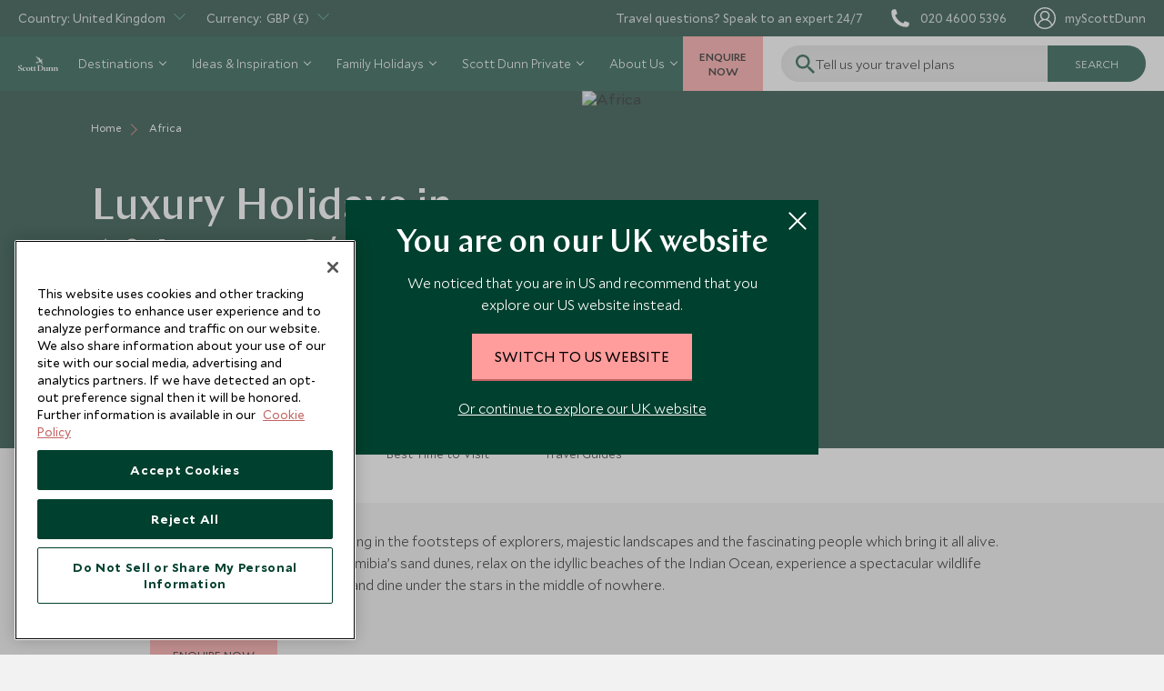

--- FILE ---
content_type: text/html; charset=utf-8
request_url: https://www.scottdunn.com/africa
body_size: 89900
content:

<!DOCTYPE html>

<html lang="en-gb">

<head>
    


<meta charset="utf-8" /><script type="text/javascript">window.NREUM||(NREUM={});NREUM.info = {"beacon":"bam.nr-data.net","errorBeacon":"bam.nr-data.net","licenseKey":"NRJS-c65aca52aa13dda6a0e","applicationID":"1585906876","transactionName":"bwMDYRMDCxYABRUNXVZJLGMiTTYMFQMCC0BdJQ5bFRAKCQ0DE0t7VgIETQ==","queueTime":0,"applicationTime":570,"agent":"","atts":""}</script><script type="text/javascript">(window.NREUM||(NREUM={})).init={privacy:{cookies_enabled:true},ajax:{deny_list:["bam.nr-data.net"]},feature_flags:["soft_nav"],distributed_tracing:{enabled:true}};(window.NREUM||(NREUM={})).loader_config={agentID:"1588935755",accountID:"3945214",trustKey:"114165",xpid:"Vw8DVFRSDBABUVlXDgEBXlMH",licenseKey:"NRJS-c65aca52aa13dda6a0e",applicationID:"1585906876",browserID:"1588935755"};;/*! For license information please see nr-loader-spa-1.308.0.min.js.LICENSE.txt */
(()=>{var e,t,r={384:(e,t,r)=>{"use strict";r.d(t,{NT:()=>a,US:()=>u,Zm:()=>o,bQ:()=>d,dV:()=>c,pV:()=>l});var n=r(6154),i=r(1863),s=r(1910);const a={beacon:"bam.nr-data.net",errorBeacon:"bam.nr-data.net"};function o(){return n.gm.NREUM||(n.gm.NREUM={}),void 0===n.gm.newrelic&&(n.gm.newrelic=n.gm.NREUM),n.gm.NREUM}function c(){let e=o();return e.o||(e.o={ST:n.gm.setTimeout,SI:n.gm.setImmediate||n.gm.setInterval,CT:n.gm.clearTimeout,XHR:n.gm.XMLHttpRequest,REQ:n.gm.Request,EV:n.gm.Event,PR:n.gm.Promise,MO:n.gm.MutationObserver,FETCH:n.gm.fetch,WS:n.gm.WebSocket},(0,s.i)(...Object.values(e.o))),e}function d(e,t){let r=o();r.initializedAgents??={},t.initializedAt={ms:(0,i.t)(),date:new Date},r.initializedAgents[e]=t}function u(e,t){o()[e]=t}function l(){return function(){let e=o();const t=e.info||{};e.info={beacon:a.beacon,errorBeacon:a.errorBeacon,...t}}(),function(){let e=o();const t=e.init||{};e.init={...t}}(),c(),function(){let e=o();const t=e.loader_config||{};e.loader_config={...t}}(),o()}},782:(e,t,r)=>{"use strict";r.d(t,{T:()=>n});const n=r(860).K7.pageViewTiming},860:(e,t,r)=>{"use strict";r.d(t,{$J:()=>u,K7:()=>c,P3:()=>d,XX:()=>i,Yy:()=>o,df:()=>s,qY:()=>n,v4:()=>a});const n="events",i="jserrors",s="browser/blobs",a="rum",o="browser/logs",c={ajax:"ajax",genericEvents:"generic_events",jserrors:i,logging:"logging",metrics:"metrics",pageAction:"page_action",pageViewEvent:"page_view_event",pageViewTiming:"page_view_timing",sessionReplay:"session_replay",sessionTrace:"session_trace",softNav:"soft_navigations",spa:"spa"},d={[c.pageViewEvent]:1,[c.pageViewTiming]:2,[c.metrics]:3,[c.jserrors]:4,[c.spa]:5,[c.ajax]:6,[c.sessionTrace]:7,[c.softNav]:8,[c.sessionReplay]:9,[c.logging]:10,[c.genericEvents]:11},u={[c.pageViewEvent]:a,[c.pageViewTiming]:n,[c.ajax]:n,[c.spa]:n,[c.softNav]:n,[c.metrics]:i,[c.jserrors]:i,[c.sessionTrace]:s,[c.sessionReplay]:s,[c.logging]:o,[c.genericEvents]:"ins"}},944:(e,t,r)=>{"use strict";r.d(t,{R:()=>i});var n=r(3241);function i(e,t){"function"==typeof console.debug&&(console.debug("New Relic Warning: https://github.com/newrelic/newrelic-browser-agent/blob/main/docs/warning-codes.md#".concat(e),t),(0,n.W)({agentIdentifier:null,drained:null,type:"data",name:"warn",feature:"warn",data:{code:e,secondary:t}}))}},993:(e,t,r)=>{"use strict";r.d(t,{A$:()=>s,ET:()=>a,TZ:()=>o,p_:()=>i});var n=r(860);const i={ERROR:"ERROR",WARN:"WARN",INFO:"INFO",DEBUG:"DEBUG",TRACE:"TRACE"},s={OFF:0,ERROR:1,WARN:2,INFO:3,DEBUG:4,TRACE:5},a="log",o=n.K7.logging},1541:(e,t,r)=>{"use strict";r.d(t,{U:()=>i,f:()=>n});const n={MFE:"MFE",BA:"BA"};function i(e,t){if(2!==t?.harvestEndpointVersion)return{};const r=t.agentRef.runtime.appMetadata.agents[0].entityGuid;return e?{"source.id":e.id,"source.name":e.name,"source.type":e.type,"parent.id":e.parent?.id||r,"parent.type":e.parent?.type||n.BA}:{"entity.guid":r,appId:t.agentRef.info.applicationID}}},1687:(e,t,r)=>{"use strict";r.d(t,{Ak:()=>d,Ze:()=>h,x3:()=>u});var n=r(3241),i=r(7836),s=r(3606),a=r(860),o=r(2646);const c={};function d(e,t){const r={staged:!1,priority:a.P3[t]||0};l(e),c[e].get(t)||c[e].set(t,r)}function u(e,t){e&&c[e]&&(c[e].get(t)&&c[e].delete(t),p(e,t,!1),c[e].size&&f(e))}function l(e){if(!e)throw new Error("agentIdentifier required");c[e]||(c[e]=new Map)}function h(e="",t="feature",r=!1){if(l(e),!e||!c[e].get(t)||r)return p(e,t);c[e].get(t).staged=!0,f(e)}function f(e){const t=Array.from(c[e]);t.every(([e,t])=>t.staged)&&(t.sort((e,t)=>e[1].priority-t[1].priority),t.forEach(([t])=>{c[e].delete(t),p(e,t)}))}function p(e,t,r=!0){const a=e?i.ee.get(e):i.ee,c=s.i.handlers;if(!a.aborted&&a.backlog&&c){if((0,n.W)({agentIdentifier:e,type:"lifecycle",name:"drain",feature:t}),r){const e=a.backlog[t],r=c[t];if(r){for(let t=0;e&&t<e.length;++t)g(e[t],r);Object.entries(r).forEach(([e,t])=>{Object.values(t||{}).forEach(t=>{t[0]?.on&&t[0]?.context()instanceof o.y&&t[0].on(e,t[1])})})}}a.isolatedBacklog||delete c[t],a.backlog[t]=null,a.emit("drain-"+t,[])}}function g(e,t){var r=e[1];Object.values(t[r]||{}).forEach(t=>{var r=e[0];if(t[0]===r){var n=t[1],i=e[3],s=e[2];n.apply(i,s)}})}},1738:(e,t,r)=>{"use strict";r.d(t,{U:()=>f,Y:()=>h});var n=r(3241),i=r(9908),s=r(1863),a=r(944),o=r(5701),c=r(3969),d=r(8362),u=r(860),l=r(4261);function h(e,t,r,s){const h=s||r;!h||h[e]&&h[e]!==d.d.prototype[e]||(h[e]=function(){(0,i.p)(c.xV,["API/"+e+"/called"],void 0,u.K7.metrics,r.ee),(0,n.W)({agentIdentifier:r.agentIdentifier,drained:!!o.B?.[r.agentIdentifier],type:"data",name:"api",feature:l.Pl+e,data:{}});try{return t.apply(this,arguments)}catch(e){(0,a.R)(23,e)}})}function f(e,t,r,n,a){const o=e.info;null===r?delete o.jsAttributes[t]:o.jsAttributes[t]=r,(a||null===r)&&(0,i.p)(l.Pl+n,[(0,s.t)(),t,r],void 0,"session",e.ee)}},1741:(e,t,r)=>{"use strict";r.d(t,{W:()=>s});var n=r(944),i=r(4261);class s{#e(e,...t){if(this[e]!==s.prototype[e])return this[e](...t);(0,n.R)(35,e)}addPageAction(e,t){return this.#e(i.hG,e,t)}register(e){return this.#e(i.eY,e)}recordCustomEvent(e,t){return this.#e(i.fF,e,t)}setPageViewName(e,t){return this.#e(i.Fw,e,t)}setCustomAttribute(e,t,r){return this.#e(i.cD,e,t,r)}noticeError(e,t){return this.#e(i.o5,e,t)}setUserId(e,t=!1){return this.#e(i.Dl,e,t)}setApplicationVersion(e){return this.#e(i.nb,e)}setErrorHandler(e){return this.#e(i.bt,e)}addRelease(e,t){return this.#e(i.k6,e,t)}log(e,t){return this.#e(i.$9,e,t)}start(){return this.#e(i.d3)}finished(e){return this.#e(i.BL,e)}recordReplay(){return this.#e(i.CH)}pauseReplay(){return this.#e(i.Tb)}addToTrace(e){return this.#e(i.U2,e)}setCurrentRouteName(e){return this.#e(i.PA,e)}interaction(e){return this.#e(i.dT,e)}wrapLogger(e,t,r){return this.#e(i.Wb,e,t,r)}measure(e,t){return this.#e(i.V1,e,t)}consent(e){return this.#e(i.Pv,e)}}},1863:(e,t,r)=>{"use strict";function n(){return Math.floor(performance.now())}r.d(t,{t:()=>n})},1910:(e,t,r)=>{"use strict";r.d(t,{i:()=>s});var n=r(944);const i=new Map;function s(...e){return e.every(e=>{if(i.has(e))return i.get(e);const t="function"==typeof e?e.toString():"",r=t.includes("[native code]"),s=t.includes("nrWrapper");return r||s||(0,n.R)(64,e?.name||t),i.set(e,r),r})}},2555:(e,t,r)=>{"use strict";r.d(t,{D:()=>o,f:()=>a});var n=r(384),i=r(8122);const s={beacon:n.NT.beacon,errorBeacon:n.NT.errorBeacon,licenseKey:void 0,applicationID:void 0,sa:void 0,queueTime:void 0,applicationTime:void 0,ttGuid:void 0,user:void 0,account:void 0,product:void 0,extra:void 0,jsAttributes:{},userAttributes:void 0,atts:void 0,transactionName:void 0,tNamePlain:void 0};function a(e){try{return!!e.licenseKey&&!!e.errorBeacon&&!!e.applicationID}catch(e){return!1}}const o=e=>(0,i.a)(e,s)},2614:(e,t,r)=>{"use strict";r.d(t,{BB:()=>a,H3:()=>n,g:()=>d,iL:()=>c,tS:()=>o,uh:()=>i,wk:()=>s});const n="NRBA",i="SESSION",s=144e5,a=18e5,o={STARTED:"session-started",PAUSE:"session-pause",RESET:"session-reset",RESUME:"session-resume",UPDATE:"session-update"},c={SAME_TAB:"same-tab",CROSS_TAB:"cross-tab"},d={OFF:0,FULL:1,ERROR:2}},2646:(e,t,r)=>{"use strict";r.d(t,{y:()=>n});class n{constructor(e){this.contextId=e}}},2843:(e,t,r)=>{"use strict";r.d(t,{G:()=>s,u:()=>i});var n=r(3878);function i(e,t=!1,r,i){(0,n.DD)("visibilitychange",function(){if(t)return void("hidden"===document.visibilityState&&e());e(document.visibilityState)},r,i)}function s(e,t,r){(0,n.sp)("pagehide",e,t,r)}},3241:(e,t,r)=>{"use strict";r.d(t,{W:()=>s});var n=r(6154);const i="newrelic";function s(e={}){try{n.gm.dispatchEvent(new CustomEvent(i,{detail:e}))}catch(e){}}},3304:(e,t,r)=>{"use strict";r.d(t,{A:()=>s});var n=r(7836);const i=()=>{const e=new WeakSet;return(t,r)=>{if("object"==typeof r&&null!==r){if(e.has(r))return;e.add(r)}return r}};function s(e){try{return JSON.stringify(e,i())??""}catch(e){try{n.ee.emit("internal-error",[e])}catch(e){}return""}}},3333:(e,t,r)=>{"use strict";r.d(t,{$v:()=>u,TZ:()=>n,Xh:()=>c,Zp:()=>i,kd:()=>d,mq:()=>o,nf:()=>a,qN:()=>s});const n=r(860).K7.genericEvents,i=["auxclick","click","copy","keydown","paste","scrollend"],s=["focus","blur"],a=4,o=1e3,c=2e3,d=["PageAction","UserAction","BrowserPerformance"],u={RESOURCES:"experimental.resources",REGISTER:"register"}},3434:(e,t,r)=>{"use strict";r.d(t,{Jt:()=>s,YM:()=>d});var n=r(7836),i=r(5607);const s="nr@original:".concat(i.W),a=50;var o=Object.prototype.hasOwnProperty,c=!1;function d(e,t){return e||(e=n.ee),r.inPlace=function(e,t,n,i,s){n||(n="");const a="-"===n.charAt(0);for(let o=0;o<t.length;o++){const c=t[o],d=e[c];l(d)||(e[c]=r(d,a?c+n:n,i,c,s))}},r.flag=s,r;function r(t,r,n,c,d){return l(t)?t:(r||(r=""),nrWrapper[s]=t,function(e,t,r){if(Object.defineProperty&&Object.keys)try{return Object.keys(e).forEach(function(r){Object.defineProperty(t,r,{get:function(){return e[r]},set:function(t){return e[r]=t,t}})}),t}catch(e){u([e],r)}for(var n in e)o.call(e,n)&&(t[n]=e[n])}(t,nrWrapper,e),nrWrapper);function nrWrapper(){var s,o,l,h;let f;try{o=this,s=[...arguments],l="function"==typeof n?n(s,o):n||{}}catch(t){u([t,"",[s,o,c],l],e)}i(r+"start",[s,o,c],l,d);const p=performance.now();let g;try{return h=t.apply(o,s),g=performance.now(),h}catch(e){throw g=performance.now(),i(r+"err",[s,o,e],l,d),f=e,f}finally{const e=g-p,t={start:p,end:g,duration:e,isLongTask:e>=a,methodName:c,thrownError:f};t.isLongTask&&i("long-task",[t,o],l,d),i(r+"end",[s,o,h],l,d)}}}function i(r,n,i,s){if(!c||t){var a=c;c=!0;try{e.emit(r,n,i,t,s)}catch(t){u([t,r,n,i],e)}c=a}}}function u(e,t){t||(t=n.ee);try{t.emit("internal-error",e)}catch(e){}}function l(e){return!(e&&"function"==typeof e&&e.apply&&!e[s])}},3606:(e,t,r)=>{"use strict";r.d(t,{i:()=>s});var n=r(9908);s.on=a;var i=s.handlers={};function s(e,t,r,s){a(s||n.d,i,e,t,r)}function a(e,t,r,i,s){s||(s="feature"),e||(e=n.d);var a=t[s]=t[s]||{};(a[r]=a[r]||[]).push([e,i])}},3738:(e,t,r)=>{"use strict";r.d(t,{He:()=>i,Kp:()=>o,Lc:()=>d,Rz:()=>u,TZ:()=>n,bD:()=>s,d3:()=>a,jx:()=>l,sl:()=>h,uP:()=>c});const n=r(860).K7.sessionTrace,i="bstResource",s="resource",a="-start",o="-end",c="fn"+a,d="fn"+o,u="pushState",l=1e3,h=3e4},3785:(e,t,r)=>{"use strict";r.d(t,{R:()=>c,b:()=>d});var n=r(9908),i=r(1863),s=r(860),a=r(3969),o=r(993);function c(e,t,r={},c=o.p_.INFO,d=!0,u,l=(0,i.t)()){(0,n.p)(a.xV,["API/logging/".concat(c.toLowerCase(),"/called")],void 0,s.K7.metrics,e),(0,n.p)(o.ET,[l,t,r,c,d,u],void 0,s.K7.logging,e)}function d(e){return"string"==typeof e&&Object.values(o.p_).some(t=>t===e.toUpperCase().trim())}},3878:(e,t,r)=>{"use strict";function n(e,t){return{capture:e,passive:!1,signal:t}}function i(e,t,r=!1,i){window.addEventListener(e,t,n(r,i))}function s(e,t,r=!1,i){document.addEventListener(e,t,n(r,i))}r.d(t,{DD:()=>s,jT:()=>n,sp:()=>i})},3962:(e,t,r)=>{"use strict";r.d(t,{AM:()=>a,O2:()=>l,OV:()=>s,Qu:()=>h,TZ:()=>c,ih:()=>f,pP:()=>o,t1:()=>u,tC:()=>i,wD:()=>d});var n=r(860);const i=["click","keydown","submit"],s="popstate",a="api",o="initialPageLoad",c=n.K7.softNav,d=5e3,u=500,l={INITIAL_PAGE_LOAD:"",ROUTE_CHANGE:1,UNSPECIFIED:2},h={INTERACTION:1,AJAX:2,CUSTOM_END:3,CUSTOM_TRACER:4},f={IP:"in progress",PF:"pending finish",FIN:"finished",CAN:"cancelled"}},3969:(e,t,r)=>{"use strict";r.d(t,{TZ:()=>n,XG:()=>o,rs:()=>i,xV:()=>a,z_:()=>s});const n=r(860).K7.metrics,i="sm",s="cm",a="storeSupportabilityMetrics",o="storeEventMetrics"},4234:(e,t,r)=>{"use strict";r.d(t,{W:()=>s});var n=r(7836),i=r(1687);class s{constructor(e,t){this.agentIdentifier=e,this.ee=n.ee.get(e),this.featureName=t,this.blocked=!1}deregisterDrain(){(0,i.x3)(this.agentIdentifier,this.featureName)}}},4261:(e,t,r)=>{"use strict";r.d(t,{$9:()=>u,BL:()=>c,CH:()=>p,Dl:()=>R,Fw:()=>w,PA:()=>v,Pl:()=>n,Pv:()=>A,Tb:()=>h,U2:()=>a,V1:()=>E,Wb:()=>T,bt:()=>y,cD:()=>b,d3:()=>x,dT:()=>d,eY:()=>g,fF:()=>f,hG:()=>s,hw:()=>i,k6:()=>o,nb:()=>m,o5:()=>l});const n="api-",i=n+"ixn-",s="addPageAction",a="addToTrace",o="addRelease",c="finished",d="interaction",u="log",l="noticeError",h="pauseReplay",f="recordCustomEvent",p="recordReplay",g="register",m="setApplicationVersion",v="setCurrentRouteName",b="setCustomAttribute",y="setErrorHandler",w="setPageViewName",R="setUserId",x="start",T="wrapLogger",E="measure",A="consent"},5205:(e,t,r)=>{"use strict";r.d(t,{j:()=>S});var n=r(384),i=r(1741);var s=r(2555),a=r(3333);const o=e=>{if(!e||"string"!=typeof e)return!1;try{document.createDocumentFragment().querySelector(e)}catch{return!1}return!0};var c=r(2614),d=r(944),u=r(8122);const l="[data-nr-mask]",h=e=>(0,u.a)(e,(()=>{const e={feature_flags:[],experimental:{allow_registered_children:!1,resources:!1},mask_selector:"*",block_selector:"[data-nr-block]",mask_input_options:{color:!1,date:!1,"datetime-local":!1,email:!1,month:!1,number:!1,range:!1,search:!1,tel:!1,text:!1,time:!1,url:!1,week:!1,textarea:!1,select:!1,password:!0}};return{ajax:{deny_list:void 0,block_internal:!0,enabled:!0,autoStart:!0},api:{get allow_registered_children(){return e.feature_flags.includes(a.$v.REGISTER)||e.experimental.allow_registered_children},set allow_registered_children(t){e.experimental.allow_registered_children=t},duplicate_registered_data:!1},browser_consent_mode:{enabled:!1},distributed_tracing:{enabled:void 0,exclude_newrelic_header:void 0,cors_use_newrelic_header:void 0,cors_use_tracecontext_headers:void 0,allowed_origins:void 0},get feature_flags(){return e.feature_flags},set feature_flags(t){e.feature_flags=t},generic_events:{enabled:!0,autoStart:!0},harvest:{interval:30},jserrors:{enabled:!0,autoStart:!0},logging:{enabled:!0,autoStart:!0},metrics:{enabled:!0,autoStart:!0},obfuscate:void 0,page_action:{enabled:!0},page_view_event:{enabled:!0,autoStart:!0},page_view_timing:{enabled:!0,autoStart:!0},performance:{capture_marks:!1,capture_measures:!1,capture_detail:!0,resources:{get enabled(){return e.feature_flags.includes(a.$v.RESOURCES)||e.experimental.resources},set enabled(t){e.experimental.resources=t},asset_types:[],first_party_domains:[],ignore_newrelic:!0}},privacy:{cookies_enabled:!0},proxy:{assets:void 0,beacon:void 0},session:{expiresMs:c.wk,inactiveMs:c.BB},session_replay:{autoStart:!0,enabled:!1,preload:!1,sampling_rate:10,error_sampling_rate:100,collect_fonts:!1,inline_images:!1,fix_stylesheets:!0,mask_all_inputs:!0,get mask_text_selector(){return e.mask_selector},set mask_text_selector(t){o(t)?e.mask_selector="".concat(t,",").concat(l):""===t||null===t?e.mask_selector=l:(0,d.R)(5,t)},get block_class(){return"nr-block"},get ignore_class(){return"nr-ignore"},get mask_text_class(){return"nr-mask"},get block_selector(){return e.block_selector},set block_selector(t){o(t)?e.block_selector+=",".concat(t):""!==t&&(0,d.R)(6,t)},get mask_input_options(){return e.mask_input_options},set mask_input_options(t){t&&"object"==typeof t?e.mask_input_options={...t,password:!0}:(0,d.R)(7,t)}},session_trace:{enabled:!0,autoStart:!0},soft_navigations:{enabled:!0,autoStart:!0},spa:{enabled:!0,autoStart:!0},ssl:void 0,user_actions:{enabled:!0,elementAttributes:["id","className","tagName","type"]}}})());var f=r(6154),p=r(9324);let g=0;const m={buildEnv:p.F3,distMethod:p.Xs,version:p.xv,originTime:f.WN},v={consented:!1},b={appMetadata:{},get consented(){return this.session?.state?.consent||v.consented},set consented(e){v.consented=e},customTransaction:void 0,denyList:void 0,disabled:!1,harvester:void 0,isolatedBacklog:!1,isRecording:!1,loaderType:void 0,maxBytes:3e4,obfuscator:void 0,onerror:void 0,ptid:void 0,releaseIds:{},session:void 0,timeKeeper:void 0,registeredEntities:[],jsAttributesMetadata:{bytes:0},get harvestCount(){return++g}},y=e=>{const t=(0,u.a)(e,b),r=Object.keys(m).reduce((e,t)=>(e[t]={value:m[t],writable:!1,configurable:!0,enumerable:!0},e),{});return Object.defineProperties(t,r)};var w=r(5701);const R=e=>{const t=e.startsWith("http");e+="/",r.p=t?e:"https://"+e};var x=r(7836),T=r(3241);const E={accountID:void 0,trustKey:void 0,agentID:void 0,licenseKey:void 0,applicationID:void 0,xpid:void 0},A=e=>(0,u.a)(e,E),_=new Set;function S(e,t={},r,a){let{init:o,info:c,loader_config:d,runtime:u={},exposed:l=!0}=t;if(!c){const e=(0,n.pV)();o=e.init,c=e.info,d=e.loader_config}e.init=h(o||{}),e.loader_config=A(d||{}),c.jsAttributes??={},f.bv&&(c.jsAttributes.isWorker=!0),e.info=(0,s.D)(c);const p=e.init,g=[c.beacon,c.errorBeacon];_.has(e.agentIdentifier)||(p.proxy.assets&&(R(p.proxy.assets),g.push(p.proxy.assets)),p.proxy.beacon&&g.push(p.proxy.beacon),e.beacons=[...g],function(e){const t=(0,n.pV)();Object.getOwnPropertyNames(i.W.prototype).forEach(r=>{const n=i.W.prototype[r];if("function"!=typeof n||"constructor"===n)return;let s=t[r];e[r]&&!1!==e.exposed&&"micro-agent"!==e.runtime?.loaderType&&(t[r]=(...t)=>{const n=e[r](...t);return s?s(...t):n})})}(e),(0,n.US)("activatedFeatures",w.B)),u.denyList=[...p.ajax.deny_list||[],...p.ajax.block_internal?g:[]],u.ptid=e.agentIdentifier,u.loaderType=r,e.runtime=y(u),_.has(e.agentIdentifier)||(e.ee=x.ee.get(e.agentIdentifier),e.exposed=l,(0,T.W)({agentIdentifier:e.agentIdentifier,drained:!!w.B?.[e.agentIdentifier],type:"lifecycle",name:"initialize",feature:void 0,data:e.config})),_.add(e.agentIdentifier)}},5270:(e,t,r)=>{"use strict";r.d(t,{Aw:()=>a,SR:()=>s,rF:()=>o});var n=r(384),i=r(7767);function s(e){return!!(0,n.dV)().o.MO&&(0,i.V)(e)&&!0===e?.session_trace.enabled}function a(e){return!0===e?.session_replay.preload&&s(e)}function o(e,t){try{if("string"==typeof t?.type){if("password"===t.type.toLowerCase())return"*".repeat(e?.length||0);if(void 0!==t?.dataset?.nrUnmask||t?.classList?.contains("nr-unmask"))return e}}catch(e){}return"string"==typeof e?e.replace(/[\S]/g,"*"):"*".repeat(e?.length||0)}},5289:(e,t,r)=>{"use strict";r.d(t,{GG:()=>a,Qr:()=>c,sB:()=>o});var n=r(3878),i=r(6389);function s(){return"undefined"==typeof document||"complete"===document.readyState}function a(e,t){if(s())return e();const r=(0,i.J)(e),a=setInterval(()=>{s()&&(clearInterval(a),r())},500);(0,n.sp)("load",r,t)}function o(e){if(s())return e();(0,n.DD)("DOMContentLoaded",e)}function c(e){if(s())return e();(0,n.sp)("popstate",e)}},5607:(e,t,r)=>{"use strict";r.d(t,{W:()=>n});const n=(0,r(9566).bz)()},5701:(e,t,r)=>{"use strict";r.d(t,{B:()=>s,t:()=>a});var n=r(3241);const i=new Set,s={};function a(e,t){const r=t.agentIdentifier;s[r]??={},e&&"object"==typeof e&&(i.has(r)||(t.ee.emit("rumresp",[e]),s[r]=e,i.add(r),(0,n.W)({agentIdentifier:r,loaded:!0,drained:!0,type:"lifecycle",name:"load",feature:void 0,data:e})))}},6154:(e,t,r)=>{"use strict";r.d(t,{OF:()=>d,RI:()=>i,WN:()=>h,bv:()=>s,eN:()=>f,gm:()=>a,lR:()=>l,m:()=>c,mw:()=>o,sb:()=>u});var n=r(1863);const i="undefined"!=typeof window&&!!window.document,s="undefined"!=typeof WorkerGlobalScope&&("undefined"!=typeof self&&self instanceof WorkerGlobalScope&&self.navigator instanceof WorkerNavigator||"undefined"!=typeof globalThis&&globalThis instanceof WorkerGlobalScope&&globalThis.navigator instanceof WorkerNavigator),a=i?window:"undefined"!=typeof WorkerGlobalScope&&("undefined"!=typeof self&&self instanceof WorkerGlobalScope&&self||"undefined"!=typeof globalThis&&globalThis instanceof WorkerGlobalScope&&globalThis),o=Boolean("hidden"===a?.document?.visibilityState),c=""+a?.location,d=/iPad|iPhone|iPod/.test(a.navigator?.userAgent),u=d&&"undefined"==typeof SharedWorker,l=(()=>{const e=a.navigator?.userAgent?.match(/Firefox[/\s](\d+\.\d+)/);return Array.isArray(e)&&e.length>=2?+e[1]:0})(),h=Date.now()-(0,n.t)(),f=()=>"undefined"!=typeof PerformanceNavigationTiming&&a?.performance?.getEntriesByType("navigation")?.[0]?.responseStart},6344:(e,t,r)=>{"use strict";r.d(t,{BB:()=>u,Qb:()=>l,TZ:()=>i,Ug:()=>a,Vh:()=>s,_s:()=>o,bc:()=>d,yP:()=>c});var n=r(2614);const i=r(860).K7.sessionReplay,s="errorDuringReplay",a=.12,o={DomContentLoaded:0,Load:1,FullSnapshot:2,IncrementalSnapshot:3,Meta:4,Custom:5},c={[n.g.ERROR]:15e3,[n.g.FULL]:3e5,[n.g.OFF]:0},d={RESET:{message:"Session was reset",sm:"Reset"},IMPORT:{message:"Recorder failed to import",sm:"Import"},TOO_MANY:{message:"429: Too Many Requests",sm:"Too-Many"},TOO_BIG:{message:"Payload was too large",sm:"Too-Big"},CROSS_TAB:{message:"Session Entity was set to OFF on another tab",sm:"Cross-Tab"},ENTITLEMENTS:{message:"Session Replay is not allowed and will not be started",sm:"Entitlement"}},u=5e3,l={API:"api",RESUME:"resume",SWITCH_TO_FULL:"switchToFull",INITIALIZE:"initialize",PRELOAD:"preload"}},6389:(e,t,r)=>{"use strict";function n(e,t=500,r={}){const n=r?.leading||!1;let i;return(...r)=>{n&&void 0===i&&(e.apply(this,r),i=setTimeout(()=>{i=clearTimeout(i)},t)),n||(clearTimeout(i),i=setTimeout(()=>{e.apply(this,r)},t))}}function i(e){let t=!1;return(...r)=>{t||(t=!0,e.apply(this,r))}}r.d(t,{J:()=>i,s:()=>n})},6630:(e,t,r)=>{"use strict";r.d(t,{T:()=>n});const n=r(860).K7.pageViewEvent},6774:(e,t,r)=>{"use strict";r.d(t,{T:()=>n});const n=r(860).K7.jserrors},7295:(e,t,r)=>{"use strict";r.d(t,{Xv:()=>a,gX:()=>i,iW:()=>s});var n=[];function i(e){if(!e||s(e))return!1;if(0===n.length)return!0;if("*"===n[0].hostname)return!1;for(var t=0;t<n.length;t++){var r=n[t];if(r.hostname.test(e.hostname)&&r.pathname.test(e.pathname))return!1}return!0}function s(e){return void 0===e.hostname}function a(e){if(n=[],e&&e.length)for(var t=0;t<e.length;t++){let r=e[t];if(!r)continue;if("*"===r)return void(n=[{hostname:"*"}]);0===r.indexOf("http://")?r=r.substring(7):0===r.indexOf("https://")&&(r=r.substring(8));const i=r.indexOf("/");let s,a;i>0?(s=r.substring(0,i),a=r.substring(i)):(s=r,a="*");let[c]=s.split(":");n.push({hostname:o(c),pathname:o(a,!0)})}}function o(e,t=!1){const r=e.replace(/[.+?^${}()|[\]\\]/g,e=>"\\"+e).replace(/\*/g,".*?");return new RegExp((t?"^":"")+r+"$")}},7485:(e,t,r)=>{"use strict";r.d(t,{D:()=>i});var n=r(6154);function i(e){if(0===(e||"").indexOf("data:"))return{protocol:"data"};try{const t=new URL(e,location.href),r={port:t.port,hostname:t.hostname,pathname:t.pathname,search:t.search,protocol:t.protocol.slice(0,t.protocol.indexOf(":")),sameOrigin:t.protocol===n.gm?.location?.protocol&&t.host===n.gm?.location?.host};return r.port&&""!==r.port||("http:"===t.protocol&&(r.port="80"),"https:"===t.protocol&&(r.port="443")),r.pathname&&""!==r.pathname?r.pathname.startsWith("/")||(r.pathname="/".concat(r.pathname)):r.pathname="/",r}catch(e){return{}}}},7699:(e,t,r)=>{"use strict";r.d(t,{It:()=>s,KC:()=>o,No:()=>i,qh:()=>a});var n=r(860);const i=16e3,s=1e6,a="SESSION_ERROR",o={[n.K7.logging]:!0,[n.K7.genericEvents]:!1,[n.K7.jserrors]:!1,[n.K7.ajax]:!1}},7767:(e,t,r)=>{"use strict";r.d(t,{V:()=>i});var n=r(6154);const i=e=>n.RI&&!0===e?.privacy.cookies_enabled},7836:(e,t,r)=>{"use strict";r.d(t,{P:()=>o,ee:()=>c});var n=r(384),i=r(8990),s=r(2646),a=r(5607);const o="nr@context:".concat(a.W),c=function e(t,r){var n={},a={},u={},l=!1;try{l=16===r.length&&d.initializedAgents?.[r]?.runtime.isolatedBacklog}catch(e){}var h={on:p,addEventListener:p,removeEventListener:function(e,t){var r=n[e];if(!r)return;for(var i=0;i<r.length;i++)r[i]===t&&r.splice(i,1)},emit:function(e,r,n,i,s){!1!==s&&(s=!0);if(c.aborted&&!i)return;t&&s&&t.emit(e,r,n);var o=f(n);g(e).forEach(e=>{e.apply(o,r)});var d=v()[a[e]];d&&d.push([h,e,r,o]);return o},get:m,listeners:g,context:f,buffer:function(e,t){const r=v();if(t=t||"feature",h.aborted)return;Object.entries(e||{}).forEach(([e,n])=>{a[n]=t,t in r||(r[t]=[])})},abort:function(){h._aborted=!0,Object.keys(h.backlog).forEach(e=>{delete h.backlog[e]})},isBuffering:function(e){return!!v()[a[e]]},debugId:r,backlog:l?{}:t&&"object"==typeof t.backlog?t.backlog:{},isolatedBacklog:l};return Object.defineProperty(h,"aborted",{get:()=>{let e=h._aborted||!1;return e||(t&&(e=t.aborted),e)}}),h;function f(e){return e&&e instanceof s.y?e:e?(0,i.I)(e,o,()=>new s.y(o)):new s.y(o)}function p(e,t){n[e]=g(e).concat(t)}function g(e){return n[e]||[]}function m(t){return u[t]=u[t]||e(h,t)}function v(){return h.backlog}}(void 0,"globalEE"),d=(0,n.Zm)();d.ee||(d.ee=c)},8122:(e,t,r)=>{"use strict";r.d(t,{a:()=>i});var n=r(944);function i(e,t){try{if(!e||"object"!=typeof e)return(0,n.R)(3);if(!t||"object"!=typeof t)return(0,n.R)(4);const r=Object.create(Object.getPrototypeOf(t),Object.getOwnPropertyDescriptors(t)),s=0===Object.keys(r).length?e:r;for(let a in s)if(void 0!==e[a])try{if(null===e[a]){r[a]=null;continue}Array.isArray(e[a])&&Array.isArray(t[a])?r[a]=Array.from(new Set([...e[a],...t[a]])):"object"==typeof e[a]&&"object"==typeof t[a]?r[a]=i(e[a],t[a]):r[a]=e[a]}catch(e){r[a]||(0,n.R)(1,e)}return r}catch(e){(0,n.R)(2,e)}}},8139:(e,t,r)=>{"use strict";r.d(t,{u:()=>h});var n=r(7836),i=r(3434),s=r(8990),a=r(6154);const o={},c=a.gm.XMLHttpRequest,d="addEventListener",u="removeEventListener",l="nr@wrapped:".concat(n.P);function h(e){var t=function(e){return(e||n.ee).get("events")}(e);if(o[t.debugId]++)return t;o[t.debugId]=1;var r=(0,i.YM)(t,!0);function h(e){r.inPlace(e,[d,u],"-",p)}function p(e,t){return e[1]}return"getPrototypeOf"in Object&&(a.RI&&f(document,h),c&&f(c.prototype,h),f(a.gm,h)),t.on(d+"-start",function(e,t){var n=e[1];if(null!==n&&("function"==typeof n||"object"==typeof n)&&"newrelic"!==e[0]){var i=(0,s.I)(n,l,function(){var e={object:function(){if("function"!=typeof n.handleEvent)return;return n.handleEvent.apply(n,arguments)},function:n}[typeof n];return e?r(e,"fn-",null,e.name||"anonymous"):n});this.wrapped=e[1]=i}}),t.on(u+"-start",function(e){e[1]=this.wrapped||e[1]}),t}function f(e,t,...r){let n=e;for(;"object"==typeof n&&!Object.prototype.hasOwnProperty.call(n,d);)n=Object.getPrototypeOf(n);n&&t(n,...r)}},8362:(e,t,r)=>{"use strict";r.d(t,{d:()=>s});var n=r(9566),i=r(1741);class s extends i.W{agentIdentifier=(0,n.LA)(16)}},8374:(e,t,r)=>{r.nc=(()=>{try{return document?.currentScript?.nonce}catch(e){}return""})()},8990:(e,t,r)=>{"use strict";r.d(t,{I:()=>i});var n=Object.prototype.hasOwnProperty;function i(e,t,r){if(n.call(e,t))return e[t];var i=r();if(Object.defineProperty&&Object.keys)try{return Object.defineProperty(e,t,{value:i,writable:!0,enumerable:!1}),i}catch(e){}return e[t]=i,i}},9119:(e,t,r)=>{"use strict";r.d(t,{L:()=>s});var n=/([^?#]*)[^#]*(#[^?]*|$).*/,i=/([^?#]*)().*/;function s(e,t){return e?e.replace(t?n:i,"$1$2"):e}},9300:(e,t,r)=>{"use strict";r.d(t,{T:()=>n});const n=r(860).K7.ajax},9324:(e,t,r)=>{"use strict";r.d(t,{AJ:()=>a,F3:()=>i,Xs:()=>s,Yq:()=>o,xv:()=>n});const n="1.308.0",i="PROD",s="CDN",a="@newrelic/rrweb",o="1.0.1"},9566:(e,t,r)=>{"use strict";r.d(t,{LA:()=>o,ZF:()=>c,bz:()=>a,el:()=>d});var n=r(6154);const i="xxxxxxxx-xxxx-4xxx-yxxx-xxxxxxxxxxxx";function s(e,t){return e?15&e[t]:16*Math.random()|0}function a(){const e=n.gm?.crypto||n.gm?.msCrypto;let t,r=0;return e&&e.getRandomValues&&(t=e.getRandomValues(new Uint8Array(30))),i.split("").map(e=>"x"===e?s(t,r++).toString(16):"y"===e?(3&s()|8).toString(16):e).join("")}function o(e){const t=n.gm?.crypto||n.gm?.msCrypto;let r,i=0;t&&t.getRandomValues&&(r=t.getRandomValues(new Uint8Array(e)));const a=[];for(var o=0;o<e;o++)a.push(s(r,i++).toString(16));return a.join("")}function c(){return o(16)}function d(){return o(32)}},9908:(e,t,r)=>{"use strict";r.d(t,{d:()=>n,p:()=>i});var n=r(7836).ee.get("handle");function i(e,t,r,i,s){s?(s.buffer([e],i),s.emit(e,t,r)):(n.buffer([e],i),n.emit(e,t,r))}}},n={};function i(e){var t=n[e];if(void 0!==t)return t.exports;var s=n[e]={exports:{}};return r[e](s,s.exports,i),s.exports}i.m=r,i.d=(e,t)=>{for(var r in t)i.o(t,r)&&!i.o(e,r)&&Object.defineProperty(e,r,{enumerable:!0,get:t[r]})},i.f={},i.e=e=>Promise.all(Object.keys(i.f).reduce((t,r)=>(i.f[r](e,t),t),[])),i.u=e=>({212:"nr-spa-compressor",249:"nr-spa-recorder",478:"nr-spa"}[e]+"-1.308.0.min.js"),i.o=(e,t)=>Object.prototype.hasOwnProperty.call(e,t),e={},t="NRBA-1.308.0.PROD:",i.l=(r,n,s,a)=>{if(e[r])e[r].push(n);else{var o,c;if(void 0!==s)for(var d=document.getElementsByTagName("script"),u=0;u<d.length;u++){var l=d[u];if(l.getAttribute("src")==r||l.getAttribute("data-webpack")==t+s){o=l;break}}if(!o){c=!0;var h={478:"sha512-RSfSVnmHk59T/uIPbdSE0LPeqcEdF4/+XhfJdBuccH5rYMOEZDhFdtnh6X6nJk7hGpzHd9Ujhsy7lZEz/ORYCQ==",249:"sha512-ehJXhmntm85NSqW4MkhfQqmeKFulra3klDyY0OPDUE+sQ3GokHlPh1pmAzuNy//3j4ac6lzIbmXLvGQBMYmrkg==",212:"sha512-B9h4CR46ndKRgMBcK+j67uSR2RCnJfGefU+A7FrgR/k42ovXy5x/MAVFiSvFxuVeEk/pNLgvYGMp1cBSK/G6Fg=="};(o=document.createElement("script")).charset="utf-8",i.nc&&o.setAttribute("nonce",i.nc),o.setAttribute("data-webpack",t+s),o.src=r,0!==o.src.indexOf(window.location.origin+"/")&&(o.crossOrigin="anonymous"),h[a]&&(o.integrity=h[a])}e[r]=[n];var f=(t,n)=>{o.onerror=o.onload=null,clearTimeout(p);var i=e[r];if(delete e[r],o.parentNode&&o.parentNode.removeChild(o),i&&i.forEach(e=>e(n)),t)return t(n)},p=setTimeout(f.bind(null,void 0,{type:"timeout",target:o}),12e4);o.onerror=f.bind(null,o.onerror),o.onload=f.bind(null,o.onload),c&&document.head.appendChild(o)}},i.r=e=>{"undefined"!=typeof Symbol&&Symbol.toStringTag&&Object.defineProperty(e,Symbol.toStringTag,{value:"Module"}),Object.defineProperty(e,"__esModule",{value:!0})},i.p="https://js-agent.newrelic.com/",(()=>{var e={38:0,788:0};i.f.j=(t,r)=>{var n=i.o(e,t)?e[t]:void 0;if(0!==n)if(n)r.push(n[2]);else{var s=new Promise((r,i)=>n=e[t]=[r,i]);r.push(n[2]=s);var a=i.p+i.u(t),o=new Error;i.l(a,r=>{if(i.o(e,t)&&(0!==(n=e[t])&&(e[t]=void 0),n)){var s=r&&("load"===r.type?"missing":r.type),a=r&&r.target&&r.target.src;o.message="Loading chunk "+t+" failed: ("+s+": "+a+")",o.name="ChunkLoadError",o.type=s,o.request=a,n[1](o)}},"chunk-"+t,t)}};var t=(t,r)=>{var n,s,[a,o,c]=r,d=0;if(a.some(t=>0!==e[t])){for(n in o)i.o(o,n)&&(i.m[n]=o[n]);if(c)c(i)}for(t&&t(r);d<a.length;d++)s=a[d],i.o(e,s)&&e[s]&&e[s][0](),e[s]=0},r=self["webpackChunk:NRBA-1.308.0.PROD"]=self["webpackChunk:NRBA-1.308.0.PROD"]||[];r.forEach(t.bind(null,0)),r.push=t.bind(null,r.push.bind(r))})(),(()=>{"use strict";i(8374);var e=i(8362),t=i(860);const r=Object.values(t.K7);var n=i(5205);var s=i(9908),a=i(1863),o=i(4261),c=i(1738);var d=i(1687),u=i(4234),l=i(5289),h=i(6154),f=i(944),p=i(5270),g=i(7767),m=i(6389),v=i(7699);class b extends u.W{constructor(e,t){super(e.agentIdentifier,t),this.agentRef=e,this.abortHandler=void 0,this.featAggregate=void 0,this.loadedSuccessfully=void 0,this.onAggregateImported=new Promise(e=>{this.loadedSuccessfully=e}),this.deferred=Promise.resolve(),!1===e.init[this.featureName].autoStart?this.deferred=new Promise((t,r)=>{this.ee.on("manual-start-all",(0,m.J)(()=>{(0,d.Ak)(e.agentIdentifier,this.featureName),t()}))}):(0,d.Ak)(e.agentIdentifier,t)}importAggregator(e,t,r={}){if(this.featAggregate)return;const n=async()=>{let n;await this.deferred;try{if((0,g.V)(e.init)){const{setupAgentSession:t}=await i.e(478).then(i.bind(i,8766));n=t(e)}}catch(e){(0,f.R)(20,e),this.ee.emit("internal-error",[e]),(0,s.p)(v.qh,[e],void 0,this.featureName,this.ee)}try{if(!this.#t(this.featureName,n,e.init))return(0,d.Ze)(this.agentIdentifier,this.featureName),void this.loadedSuccessfully(!1);const{Aggregate:i}=await t();this.featAggregate=new i(e,r),e.runtime.harvester.initializedAggregates.push(this.featAggregate),this.loadedSuccessfully(!0)}catch(e){(0,f.R)(34,e),this.abortHandler?.(),(0,d.Ze)(this.agentIdentifier,this.featureName,!0),this.loadedSuccessfully(!1),this.ee&&this.ee.abort()}};h.RI?(0,l.GG)(()=>n(),!0):n()}#t(e,r,n){if(this.blocked)return!1;switch(e){case t.K7.sessionReplay:return(0,p.SR)(n)&&!!r;case t.K7.sessionTrace:return!!r;default:return!0}}}var y=i(6630),w=i(2614),R=i(3241);class x extends b{static featureName=y.T;constructor(e){var t;super(e,y.T),this.setupInspectionEvents(e.agentIdentifier),t=e,(0,c.Y)(o.Fw,function(e,r){"string"==typeof e&&("/"!==e.charAt(0)&&(e="/"+e),t.runtime.customTransaction=(r||"http://custom.transaction")+e,(0,s.p)(o.Pl+o.Fw,[(0,a.t)()],void 0,void 0,t.ee))},t),this.importAggregator(e,()=>i.e(478).then(i.bind(i,2467)))}setupInspectionEvents(e){const t=(t,r)=>{t&&(0,R.W)({agentIdentifier:e,timeStamp:t.timeStamp,loaded:"complete"===t.target.readyState,type:"window",name:r,data:t.target.location+""})};(0,l.sB)(e=>{t(e,"DOMContentLoaded")}),(0,l.GG)(e=>{t(e,"load")}),(0,l.Qr)(e=>{t(e,"navigate")}),this.ee.on(w.tS.UPDATE,(t,r)=>{(0,R.W)({agentIdentifier:e,type:"lifecycle",name:"session",data:r})})}}var T=i(384);class E extends e.d{constructor(e){var t;(super(),h.gm)?(this.features={},(0,T.bQ)(this.agentIdentifier,this),this.desiredFeatures=new Set(e.features||[]),this.desiredFeatures.add(x),(0,n.j)(this,e,e.loaderType||"agent"),t=this,(0,c.Y)(o.cD,function(e,r,n=!1){if("string"==typeof e){if(["string","number","boolean"].includes(typeof r)||null===r)return(0,c.U)(t,e,r,o.cD,n);(0,f.R)(40,typeof r)}else(0,f.R)(39,typeof e)},t),function(e){(0,c.Y)(o.Dl,function(t,r=!1){if("string"!=typeof t&&null!==t)return void(0,f.R)(41,typeof t);const n=e.info.jsAttributes["enduser.id"];r&&null!=n&&n!==t?(0,s.p)(o.Pl+"setUserIdAndResetSession",[t],void 0,"session",e.ee):(0,c.U)(e,"enduser.id",t,o.Dl,!0)},e)}(this),function(e){(0,c.Y)(o.nb,function(t){if("string"==typeof t||null===t)return(0,c.U)(e,"application.version",t,o.nb,!1);(0,f.R)(42,typeof t)},e)}(this),function(e){(0,c.Y)(o.d3,function(){e.ee.emit("manual-start-all")},e)}(this),function(e){(0,c.Y)(o.Pv,function(t=!0){if("boolean"==typeof t){if((0,s.p)(o.Pl+o.Pv,[t],void 0,"session",e.ee),e.runtime.consented=t,t){const t=e.features.page_view_event;t.onAggregateImported.then(e=>{const r=t.featAggregate;e&&!r.sentRum&&r.sendRum()})}}else(0,f.R)(65,typeof t)},e)}(this),this.run()):(0,f.R)(21)}get config(){return{info:this.info,init:this.init,loader_config:this.loader_config,runtime:this.runtime}}get api(){return this}run(){try{const e=function(e){const t={};return r.forEach(r=>{t[r]=!!e[r]?.enabled}),t}(this.init),n=[...this.desiredFeatures];n.sort((e,r)=>t.P3[e.featureName]-t.P3[r.featureName]),n.forEach(r=>{if(!e[r.featureName]&&r.featureName!==t.K7.pageViewEvent)return;if(r.featureName===t.K7.spa)return void(0,f.R)(67);const n=function(e){switch(e){case t.K7.ajax:return[t.K7.jserrors];case t.K7.sessionTrace:return[t.K7.ajax,t.K7.pageViewEvent];case t.K7.sessionReplay:return[t.K7.sessionTrace];case t.K7.pageViewTiming:return[t.K7.pageViewEvent];default:return[]}}(r.featureName).filter(e=>!(e in this.features));n.length>0&&(0,f.R)(36,{targetFeature:r.featureName,missingDependencies:n}),this.features[r.featureName]=new r(this)})}catch(e){(0,f.R)(22,e);for(const e in this.features)this.features[e].abortHandler?.();const t=(0,T.Zm)();delete t.initializedAgents[this.agentIdentifier]?.features,delete this.sharedAggregator;return t.ee.get(this.agentIdentifier).abort(),!1}}}var A=i(2843),_=i(782);class S extends b{static featureName=_.T;constructor(e){super(e,_.T),h.RI&&((0,A.u)(()=>(0,s.p)("docHidden",[(0,a.t)()],void 0,_.T,this.ee),!0),(0,A.G)(()=>(0,s.p)("winPagehide",[(0,a.t)()],void 0,_.T,this.ee)),this.importAggregator(e,()=>i.e(478).then(i.bind(i,9917))))}}var O=i(3969);class I extends b{static featureName=O.TZ;constructor(e){super(e,O.TZ),h.RI&&document.addEventListener("securitypolicyviolation",e=>{(0,s.p)(O.xV,["Generic/CSPViolation/Detected"],void 0,this.featureName,this.ee)}),this.importAggregator(e,()=>i.e(478).then(i.bind(i,6555)))}}var N=i(6774),P=i(3878),k=i(3304);class D{constructor(e,t,r,n,i){this.name="UncaughtError",this.message="string"==typeof e?e:(0,k.A)(e),this.sourceURL=t,this.line=r,this.column=n,this.__newrelic=i}}function C(e){return M(e)?e:new D(void 0!==e?.message?e.message:e,e?.filename||e?.sourceURL,e?.lineno||e?.line,e?.colno||e?.col,e?.__newrelic,e?.cause)}function j(e){const t="Unhandled Promise Rejection: ";if(!e?.reason)return;if(M(e.reason)){try{e.reason.message.startsWith(t)||(e.reason.message=t+e.reason.message)}catch(e){}return C(e.reason)}const r=C(e.reason);return(r.message||"").startsWith(t)||(r.message=t+r.message),r}function L(e){if(e.error instanceof SyntaxError&&!/:\d+$/.test(e.error.stack?.trim())){const t=new D(e.message,e.filename,e.lineno,e.colno,e.error.__newrelic,e.cause);return t.name=SyntaxError.name,t}return M(e.error)?e.error:C(e)}function M(e){return e instanceof Error&&!!e.stack}function H(e,r,n,i,o=(0,a.t)()){"string"==typeof e&&(e=new Error(e)),(0,s.p)("err",[e,o,!1,r,n.runtime.isRecording,void 0,i],void 0,t.K7.jserrors,n.ee),(0,s.p)("uaErr",[],void 0,t.K7.genericEvents,n.ee)}var B=i(1541),K=i(993),W=i(3785);function U(e,{customAttributes:t={},level:r=K.p_.INFO}={},n,i,s=(0,a.t)()){(0,W.R)(n.ee,e,t,r,!1,i,s)}function F(e,r,n,i,c=(0,a.t)()){(0,s.p)(o.Pl+o.hG,[c,e,r,i],void 0,t.K7.genericEvents,n.ee)}function V(e,r,n,i,c=(0,a.t)()){const{start:d,end:u,customAttributes:l}=r||{},h={customAttributes:l||{}};if("object"!=typeof h.customAttributes||"string"!=typeof e||0===e.length)return void(0,f.R)(57);const p=(e,t)=>null==e?t:"number"==typeof e?e:e instanceof PerformanceMark?e.startTime:Number.NaN;if(h.start=p(d,0),h.end=p(u,c),Number.isNaN(h.start)||Number.isNaN(h.end))(0,f.R)(57);else{if(h.duration=h.end-h.start,!(h.duration<0))return(0,s.p)(o.Pl+o.V1,[h,e,i],void 0,t.K7.genericEvents,n.ee),h;(0,f.R)(58)}}function G(e,r={},n,i,c=(0,a.t)()){(0,s.p)(o.Pl+o.fF,[c,e,r,i],void 0,t.K7.genericEvents,n.ee)}function z(e){(0,c.Y)(o.eY,function(t){return Y(e,t)},e)}function Y(e,r,n){(0,f.R)(54,"newrelic.register"),r||={},r.type=B.f.MFE,r.licenseKey||=e.info.licenseKey,r.blocked=!1,r.parent=n||{},Array.isArray(r.tags)||(r.tags=[]);const i={};r.tags.forEach(e=>{"name"!==e&&"id"!==e&&(i["source.".concat(e)]=!0)}),r.isolated??=!0;let o=()=>{};const c=e.runtime.registeredEntities;if(!r.isolated){const e=c.find(({metadata:{target:{id:e}}})=>e===r.id&&!r.isolated);if(e)return e}const d=e=>{r.blocked=!0,o=e};function u(e){return"string"==typeof e&&!!e.trim()&&e.trim().length<501||"number"==typeof e}e.init.api.allow_registered_children||d((0,m.J)(()=>(0,f.R)(55))),u(r.id)&&u(r.name)||d((0,m.J)(()=>(0,f.R)(48,r)));const l={addPageAction:(t,n={})=>g(F,[t,{...i,...n},e],r),deregister:()=>{d((0,m.J)(()=>(0,f.R)(68)))},log:(t,n={})=>g(U,[t,{...n,customAttributes:{...i,...n.customAttributes||{}}},e],r),measure:(t,n={})=>g(V,[t,{...n,customAttributes:{...i,...n.customAttributes||{}}},e],r),noticeError:(t,n={})=>g(H,[t,{...i,...n},e],r),register:(t={})=>g(Y,[e,t],l.metadata.target),recordCustomEvent:(t,n={})=>g(G,[t,{...i,...n},e],r),setApplicationVersion:e=>p("application.version",e),setCustomAttribute:(e,t)=>p(e,t),setUserId:e=>p("enduser.id",e),metadata:{customAttributes:i,target:r}},h=()=>(r.blocked&&o(),r.blocked);h()||c.push(l);const p=(e,t)=>{h()||(i[e]=t)},g=(r,n,i)=>{if(h())return;const o=(0,a.t)();(0,s.p)(O.xV,["API/register/".concat(r.name,"/called")],void 0,t.K7.metrics,e.ee);try{if(e.init.api.duplicate_registered_data&&"register"!==r.name){let e=n;if(n[1]instanceof Object){const t={"child.id":i.id,"child.type":i.type};e="customAttributes"in n[1]?[n[0],{...n[1],customAttributes:{...n[1].customAttributes,...t}},...n.slice(2)]:[n[0],{...n[1],...t},...n.slice(2)]}r(...e,void 0,o)}return r(...n,i,o)}catch(e){(0,f.R)(50,e)}};return l}class Z extends b{static featureName=N.T;constructor(e){var t;super(e,N.T),t=e,(0,c.Y)(o.o5,(e,r)=>H(e,r,t),t),function(e){(0,c.Y)(o.bt,function(t){e.runtime.onerror=t},e)}(e),function(e){let t=0;(0,c.Y)(o.k6,function(e,r){++t>10||(this.runtime.releaseIds[e.slice(-200)]=(""+r).slice(-200))},e)}(e),z(e);try{this.removeOnAbort=new AbortController}catch(e){}this.ee.on("internal-error",(t,r)=>{this.abortHandler&&(0,s.p)("ierr",[C(t),(0,a.t)(),!0,{},e.runtime.isRecording,r],void 0,this.featureName,this.ee)}),h.gm.addEventListener("unhandledrejection",t=>{this.abortHandler&&(0,s.p)("err",[j(t),(0,a.t)(),!1,{unhandledPromiseRejection:1},e.runtime.isRecording],void 0,this.featureName,this.ee)},(0,P.jT)(!1,this.removeOnAbort?.signal)),h.gm.addEventListener("error",t=>{this.abortHandler&&(0,s.p)("err",[L(t),(0,a.t)(),!1,{},e.runtime.isRecording],void 0,this.featureName,this.ee)},(0,P.jT)(!1,this.removeOnAbort?.signal)),this.abortHandler=this.#r,this.importAggregator(e,()=>i.e(478).then(i.bind(i,2176)))}#r(){this.removeOnAbort?.abort(),this.abortHandler=void 0}}var q=i(8990);let X=1;function J(e){const t=typeof e;return!e||"object"!==t&&"function"!==t?-1:e===h.gm?0:(0,q.I)(e,"nr@id",function(){return X++})}function Q(e){if("string"==typeof e&&e.length)return e.length;if("object"==typeof e){if("undefined"!=typeof ArrayBuffer&&e instanceof ArrayBuffer&&e.byteLength)return e.byteLength;if("undefined"!=typeof Blob&&e instanceof Blob&&e.size)return e.size;if(!("undefined"!=typeof FormData&&e instanceof FormData))try{return(0,k.A)(e).length}catch(e){return}}}var ee=i(8139),te=i(7836),re=i(3434);const ne={},ie=["open","send"];function se(e){var t=e||te.ee;const r=function(e){return(e||te.ee).get("xhr")}(t);if(void 0===h.gm.XMLHttpRequest)return r;if(ne[r.debugId]++)return r;ne[r.debugId]=1,(0,ee.u)(t);var n=(0,re.YM)(r),i=h.gm.XMLHttpRequest,s=h.gm.MutationObserver,a=h.gm.Promise,o=h.gm.setInterval,c="readystatechange",d=["onload","onerror","onabort","onloadstart","onloadend","onprogress","ontimeout"],u=[],l=h.gm.XMLHttpRequest=function(e){const t=new i(e),s=r.context(t);try{r.emit("new-xhr",[t],s),t.addEventListener(c,(a=s,function(){var e=this;e.readyState>3&&!a.resolved&&(a.resolved=!0,r.emit("xhr-resolved",[],e)),n.inPlace(e,d,"fn-",y)}),(0,P.jT)(!1))}catch(e){(0,f.R)(15,e);try{r.emit("internal-error",[e])}catch(e){}}var a;return t};function p(e,t){n.inPlace(t,["onreadystatechange"],"fn-",y)}if(function(e,t){for(var r in e)t[r]=e[r]}(i,l),l.prototype=i.prototype,n.inPlace(l.prototype,ie,"-xhr-",y),r.on("send-xhr-start",function(e,t){p(e,t),function(e){u.push(e),s&&(g?g.then(b):o?o(b):(m=-m,v.data=m))}(t)}),r.on("open-xhr-start",p),s){var g=a&&a.resolve();if(!o&&!a){var m=1,v=document.createTextNode(m);new s(b).observe(v,{characterData:!0})}}else t.on("fn-end",function(e){e[0]&&e[0].type===c||b()});function b(){for(var e=0;e<u.length;e++)p(0,u[e]);u.length&&(u=[])}function y(e,t){return t}return r}var ae="fetch-",oe=ae+"body-",ce=["arrayBuffer","blob","json","text","formData"],de=h.gm.Request,ue=h.gm.Response,le="prototype";const he={};function fe(e){const t=function(e){return(e||te.ee).get("fetch")}(e);if(!(de&&ue&&h.gm.fetch))return t;if(he[t.debugId]++)return t;function r(e,r,n){var i=e[r];"function"==typeof i&&(e[r]=function(){var e,r=[...arguments],s={};t.emit(n+"before-start",[r],s),s[te.P]&&s[te.P].dt&&(e=s[te.P].dt);var a=i.apply(this,r);return t.emit(n+"start",[r,e],a),a.then(function(e){return t.emit(n+"end",[null,e],a),e},function(e){throw t.emit(n+"end",[e],a),e})})}return he[t.debugId]=1,ce.forEach(e=>{r(de[le],e,oe),r(ue[le],e,oe)}),r(h.gm,"fetch",ae),t.on(ae+"end",function(e,r){var n=this;if(r){var i=r.headers.get("content-length");null!==i&&(n.rxSize=i),t.emit(ae+"done",[null,r],n)}else t.emit(ae+"done",[e],n)}),t}var pe=i(7485),ge=i(9566);class me{constructor(e){this.agentRef=e}generateTracePayload(e){const t=this.agentRef.loader_config;if(!this.shouldGenerateTrace(e)||!t)return null;var r=(t.accountID||"").toString()||null,n=(t.agentID||"").toString()||null,i=(t.trustKey||"").toString()||null;if(!r||!n)return null;var s=(0,ge.ZF)(),a=(0,ge.el)(),o=Date.now(),c={spanId:s,traceId:a,timestamp:o};return(e.sameOrigin||this.isAllowedOrigin(e)&&this.useTraceContextHeadersForCors())&&(c.traceContextParentHeader=this.generateTraceContextParentHeader(s,a),c.traceContextStateHeader=this.generateTraceContextStateHeader(s,o,r,n,i)),(e.sameOrigin&&!this.excludeNewrelicHeader()||!e.sameOrigin&&this.isAllowedOrigin(e)&&this.useNewrelicHeaderForCors())&&(c.newrelicHeader=this.generateTraceHeader(s,a,o,r,n,i)),c}generateTraceContextParentHeader(e,t){return"00-"+t+"-"+e+"-01"}generateTraceContextStateHeader(e,t,r,n,i){return i+"@nr=0-1-"+r+"-"+n+"-"+e+"----"+t}generateTraceHeader(e,t,r,n,i,s){if(!("function"==typeof h.gm?.btoa))return null;var a={v:[0,1],d:{ty:"Browser",ac:n,ap:i,id:e,tr:t,ti:r}};return s&&n!==s&&(a.d.tk=s),btoa((0,k.A)(a))}shouldGenerateTrace(e){return this.agentRef.init?.distributed_tracing?.enabled&&this.isAllowedOrigin(e)}isAllowedOrigin(e){var t=!1;const r=this.agentRef.init?.distributed_tracing;if(e.sameOrigin)t=!0;else if(r?.allowed_origins instanceof Array)for(var n=0;n<r.allowed_origins.length;n++){var i=(0,pe.D)(r.allowed_origins[n]);if(e.hostname===i.hostname&&e.protocol===i.protocol&&e.port===i.port){t=!0;break}}return t}excludeNewrelicHeader(){var e=this.agentRef.init?.distributed_tracing;return!!e&&!!e.exclude_newrelic_header}useNewrelicHeaderForCors(){var e=this.agentRef.init?.distributed_tracing;return!!e&&!1!==e.cors_use_newrelic_header}useTraceContextHeadersForCors(){var e=this.agentRef.init?.distributed_tracing;return!!e&&!!e.cors_use_tracecontext_headers}}var ve=i(9300),be=i(7295);function ye(e){return"string"==typeof e?e:e instanceof(0,T.dV)().o.REQ?e.url:h.gm?.URL&&e instanceof URL?e.href:void 0}var we=["load","error","abort","timeout"],Re=we.length,xe=(0,T.dV)().o.REQ,Te=(0,T.dV)().o.XHR;const Ee="X-NewRelic-App-Data";class Ae extends b{static featureName=ve.T;constructor(e){super(e,ve.T),this.dt=new me(e),this.handler=(e,t,r,n)=>(0,s.p)(e,t,r,n,this.ee);try{const e={xmlhttprequest:"xhr",fetch:"fetch",beacon:"beacon"};h.gm?.performance?.getEntriesByType("resource").forEach(r=>{if(r.initiatorType in e&&0!==r.responseStatus){const n={status:r.responseStatus},i={rxSize:r.transferSize,duration:Math.floor(r.duration),cbTime:0};_e(n,r.name),this.handler("xhr",[n,i,r.startTime,r.responseEnd,e[r.initiatorType]],void 0,t.K7.ajax)}})}catch(e){}fe(this.ee),se(this.ee),function(e,r,n,i){function o(e){var t=this;t.totalCbs=0,t.called=0,t.cbTime=0,t.end=T,t.ended=!1,t.xhrGuids={},t.lastSize=null,t.loadCaptureCalled=!1,t.params=this.params||{},t.metrics=this.metrics||{},t.latestLongtaskEnd=0,e.addEventListener("load",function(r){E(t,e)},(0,P.jT)(!1)),h.lR||e.addEventListener("progress",function(e){t.lastSize=e.loaded},(0,P.jT)(!1))}function c(e){this.params={method:e[0]},_e(this,e[1]),this.metrics={}}function d(t,r){e.loader_config.xpid&&this.sameOrigin&&r.setRequestHeader("X-NewRelic-ID",e.loader_config.xpid);var n=i.generateTracePayload(this.parsedOrigin);if(n){var s=!1;n.newrelicHeader&&(r.setRequestHeader("newrelic",n.newrelicHeader),s=!0),n.traceContextParentHeader&&(r.setRequestHeader("traceparent",n.traceContextParentHeader),n.traceContextStateHeader&&r.setRequestHeader("tracestate",n.traceContextStateHeader),s=!0),s&&(this.dt=n)}}function u(e,t){var n=this.metrics,i=e[0],s=this;if(n&&i){var o=Q(i);o&&(n.txSize=o)}this.startTime=(0,a.t)(),this.body=i,this.listener=function(e){try{"abort"!==e.type||s.loadCaptureCalled||(s.params.aborted=!0),("load"!==e.type||s.called===s.totalCbs&&(s.onloadCalled||"function"!=typeof t.onload)&&"function"==typeof s.end)&&s.end(t)}catch(e){try{r.emit("internal-error",[e])}catch(e){}}};for(var c=0;c<Re;c++)t.addEventListener(we[c],this.listener,(0,P.jT)(!1))}function l(e,t,r){this.cbTime+=e,t?this.onloadCalled=!0:this.called+=1,this.called!==this.totalCbs||!this.onloadCalled&&"function"==typeof r.onload||"function"!=typeof this.end||this.end(r)}function f(e,t){var r=""+J(e)+!!t;this.xhrGuids&&!this.xhrGuids[r]&&(this.xhrGuids[r]=!0,this.totalCbs+=1)}function p(e,t){var r=""+J(e)+!!t;this.xhrGuids&&this.xhrGuids[r]&&(delete this.xhrGuids[r],this.totalCbs-=1)}function g(){this.endTime=(0,a.t)()}function m(e,t){t instanceof Te&&"load"===e[0]&&r.emit("xhr-load-added",[e[1],e[2]],t)}function v(e,t){t instanceof Te&&"load"===e[0]&&r.emit("xhr-load-removed",[e[1],e[2]],t)}function b(e,t,r){t instanceof Te&&("onload"===r&&(this.onload=!0),("load"===(e[0]&&e[0].type)||this.onload)&&(this.xhrCbStart=(0,a.t)()))}function y(e,t){this.xhrCbStart&&r.emit("xhr-cb-time",[(0,a.t)()-this.xhrCbStart,this.onload,t],t)}function w(e){var t,r=e[1]||{};if("string"==typeof e[0]?0===(t=e[0]).length&&h.RI&&(t=""+h.gm.location.href):e[0]&&e[0].url?t=e[0].url:h.gm?.URL&&e[0]&&e[0]instanceof URL?t=e[0].href:"function"==typeof e[0].toString&&(t=e[0].toString()),"string"==typeof t&&0!==t.length){t&&(this.parsedOrigin=(0,pe.D)(t),this.sameOrigin=this.parsedOrigin.sameOrigin);var n=i.generateTracePayload(this.parsedOrigin);if(n&&(n.newrelicHeader||n.traceContextParentHeader))if(e[0]&&e[0].headers)o(e[0].headers,n)&&(this.dt=n);else{var s={};for(var a in r)s[a]=r[a];s.headers=new Headers(r.headers||{}),o(s.headers,n)&&(this.dt=n),e.length>1?e[1]=s:e.push(s)}}function o(e,t){var r=!1;return t.newrelicHeader&&(e.set("newrelic",t.newrelicHeader),r=!0),t.traceContextParentHeader&&(e.set("traceparent",t.traceContextParentHeader),t.traceContextStateHeader&&e.set("tracestate",t.traceContextStateHeader),r=!0),r}}function R(e,t){this.params={},this.metrics={},this.startTime=(0,a.t)(),this.dt=t,e.length>=1&&(this.target=e[0]),e.length>=2&&(this.opts=e[1]);var r=this.opts||{},n=this.target;_e(this,ye(n));var i=(""+(n&&n instanceof xe&&n.method||r.method||"GET")).toUpperCase();this.params.method=i,this.body=r.body,this.txSize=Q(r.body)||0}function x(e,r){if(this.endTime=(0,a.t)(),this.params||(this.params={}),(0,be.iW)(this.params))return;let i;this.params.status=r?r.status:0,"string"==typeof this.rxSize&&this.rxSize.length>0&&(i=+this.rxSize);const s={txSize:this.txSize,rxSize:i,duration:(0,a.t)()-this.startTime};n("xhr",[this.params,s,this.startTime,this.endTime,"fetch"],this,t.K7.ajax)}function T(e){const r=this.params,i=this.metrics;if(!this.ended){this.ended=!0;for(let t=0;t<Re;t++)e.removeEventListener(we[t],this.listener,!1);r.aborted||(0,be.iW)(r)||(i.duration=(0,a.t)()-this.startTime,this.loadCaptureCalled||4!==e.readyState?null==r.status&&(r.status=0):E(this,e),i.cbTime=this.cbTime,n("xhr",[r,i,this.startTime,this.endTime,"xhr"],this,t.K7.ajax))}}function E(e,n){e.params.status=n.status;var i=function(e,t){var r=e.responseType;return"json"===r&&null!==t?t:"arraybuffer"===r||"blob"===r||"json"===r?Q(e.response):"text"===r||""===r||void 0===r?Q(e.responseText):void 0}(n,e.lastSize);if(i&&(e.metrics.rxSize=i),e.sameOrigin&&n.getAllResponseHeaders().indexOf(Ee)>=0){var a=n.getResponseHeader(Ee);a&&((0,s.p)(O.rs,["Ajax/CrossApplicationTracing/Header/Seen"],void 0,t.K7.metrics,r),e.params.cat=a.split(", ").pop())}e.loadCaptureCalled=!0}r.on("new-xhr",o),r.on("open-xhr-start",c),r.on("open-xhr-end",d),r.on("send-xhr-start",u),r.on("xhr-cb-time",l),r.on("xhr-load-added",f),r.on("xhr-load-removed",p),r.on("xhr-resolved",g),r.on("addEventListener-end",m),r.on("removeEventListener-end",v),r.on("fn-end",y),r.on("fetch-before-start",w),r.on("fetch-start",R),r.on("fn-start",b),r.on("fetch-done",x)}(e,this.ee,this.handler,this.dt),this.importAggregator(e,()=>i.e(478).then(i.bind(i,3845)))}}function _e(e,t){var r=(0,pe.D)(t),n=e.params||e;n.hostname=r.hostname,n.port=r.port,n.protocol=r.protocol,n.host=r.hostname+":"+r.port,n.pathname=r.pathname,e.parsedOrigin=r,e.sameOrigin=r.sameOrigin}const Se={},Oe=["pushState","replaceState"];function Ie(e){const t=function(e){return(e||te.ee).get("history")}(e);return!h.RI||Se[t.debugId]++||(Se[t.debugId]=1,(0,re.YM)(t).inPlace(window.history,Oe,"-")),t}var Ne=i(3738);function Pe(e){(0,c.Y)(o.BL,function(r=Date.now()){const n=r-h.WN;n<0&&(0,f.R)(62,r),(0,s.p)(O.XG,[o.BL,{time:n}],void 0,t.K7.metrics,e.ee),e.addToTrace({name:o.BL,start:r,origin:"nr"}),(0,s.p)(o.Pl+o.hG,[n,o.BL],void 0,t.K7.genericEvents,e.ee)},e)}const{He:ke,bD:De,d3:Ce,Kp:je,TZ:Le,Lc:Me,uP:He,Rz:Be}=Ne;class Ke extends b{static featureName=Le;constructor(e){var r;super(e,Le),r=e,(0,c.Y)(o.U2,function(e){if(!(e&&"object"==typeof e&&e.name&&e.start))return;const n={n:e.name,s:e.start-h.WN,e:(e.end||e.start)-h.WN,o:e.origin||"",t:"api"};n.s<0||n.e<0||n.e<n.s?(0,f.R)(61,{start:n.s,end:n.e}):(0,s.p)("bstApi",[n],void 0,t.K7.sessionTrace,r.ee)},r),Pe(e);if(!(0,g.V)(e.init))return void this.deregisterDrain();const n=this.ee;let d;Ie(n),this.eventsEE=(0,ee.u)(n),this.eventsEE.on(He,function(e,t){this.bstStart=(0,a.t)()}),this.eventsEE.on(Me,function(e,r){(0,s.p)("bst",[e[0],r,this.bstStart,(0,a.t)()],void 0,t.K7.sessionTrace,n)}),n.on(Be+Ce,function(e){this.time=(0,a.t)(),this.startPath=location.pathname+location.hash}),n.on(Be+je,function(e){(0,s.p)("bstHist",[location.pathname+location.hash,this.startPath,this.time],void 0,t.K7.sessionTrace,n)});try{d=new PerformanceObserver(e=>{const r=e.getEntries();(0,s.p)(ke,[r],void 0,t.K7.sessionTrace,n)}),d.observe({type:De,buffered:!0})}catch(e){}this.importAggregator(e,()=>i.e(478).then(i.bind(i,6974)),{resourceObserver:d})}}var We=i(6344);class Ue extends b{static featureName=We.TZ;#n;recorder;constructor(e){var r;let n;super(e,We.TZ),r=e,(0,c.Y)(o.CH,function(){(0,s.p)(o.CH,[],void 0,t.K7.sessionReplay,r.ee)},r),function(e){(0,c.Y)(o.Tb,function(){(0,s.p)(o.Tb,[],void 0,t.K7.sessionReplay,e.ee)},e)}(e);try{n=JSON.parse(localStorage.getItem("".concat(w.H3,"_").concat(w.uh)))}catch(e){}(0,p.SR)(e.init)&&this.ee.on(o.CH,()=>this.#i()),this.#s(n)&&this.importRecorder().then(e=>{e.startRecording(We.Qb.PRELOAD,n?.sessionReplayMode)}),this.importAggregator(this.agentRef,()=>i.e(478).then(i.bind(i,6167)),this),this.ee.on("err",e=>{this.blocked||this.agentRef.runtime.isRecording&&(this.errorNoticed=!0,(0,s.p)(We.Vh,[e],void 0,this.featureName,this.ee))})}#s(e){return e&&(e.sessionReplayMode===w.g.FULL||e.sessionReplayMode===w.g.ERROR)||(0,p.Aw)(this.agentRef.init)}importRecorder(){return this.recorder?Promise.resolve(this.recorder):(this.#n??=Promise.all([i.e(478),i.e(249)]).then(i.bind(i,4866)).then(({Recorder:e})=>(this.recorder=new e(this),this.recorder)).catch(e=>{throw this.ee.emit("internal-error",[e]),this.blocked=!0,e}),this.#n)}#i(){this.blocked||(this.featAggregate?this.featAggregate.mode!==w.g.FULL&&this.featAggregate.initializeRecording(w.g.FULL,!0,We.Qb.API):this.importRecorder().then(()=>{this.recorder.startRecording(We.Qb.API,w.g.FULL)}))}}var Fe=i(3962);class Ve extends b{static featureName=Fe.TZ;constructor(e){if(super(e,Fe.TZ),function(e){const r=e.ee.get("tracer");function n(){}(0,c.Y)(o.dT,function(e){return(new n).get("object"==typeof e?e:{})},e);const i=n.prototype={createTracer:function(n,i){var o={},c=this,d="function"==typeof i;return(0,s.p)(O.xV,["API/createTracer/called"],void 0,t.K7.metrics,e.ee),function(){if(r.emit((d?"":"no-")+"fn-start",[(0,a.t)(),c,d],o),d)try{return i.apply(this,arguments)}catch(e){const t="string"==typeof e?new Error(e):e;throw r.emit("fn-err",[arguments,this,t],o),t}finally{r.emit("fn-end",[(0,a.t)()],o)}}}};["actionText","setName","setAttribute","save","ignore","onEnd","getContext","end","get"].forEach(r=>{c.Y.apply(this,[r,function(){return(0,s.p)(o.hw+r,[performance.now(),...arguments],this,t.K7.softNav,e.ee),this},e,i])}),(0,c.Y)(o.PA,function(){(0,s.p)(o.hw+"routeName",[performance.now(),...arguments],void 0,t.K7.softNav,e.ee)},e)}(e),!h.RI||!(0,T.dV)().o.MO)return;const r=Ie(this.ee);try{this.removeOnAbort=new AbortController}catch(e){}Fe.tC.forEach(e=>{(0,P.sp)(e,e=>{l(e)},!0,this.removeOnAbort?.signal)});const n=()=>(0,s.p)("newURL",[(0,a.t)(),""+window.location],void 0,this.featureName,this.ee);r.on("pushState-end",n),r.on("replaceState-end",n),(0,P.sp)(Fe.OV,e=>{l(e),(0,s.p)("newURL",[e.timeStamp,""+window.location],void 0,this.featureName,this.ee)},!0,this.removeOnAbort?.signal);let d=!1;const u=new((0,T.dV)().o.MO)((e,t)=>{d||(d=!0,requestAnimationFrame(()=>{(0,s.p)("newDom",[(0,a.t)()],void 0,this.featureName,this.ee),d=!1}))}),l=(0,m.s)(e=>{"loading"!==document.readyState&&((0,s.p)("newUIEvent",[e],void 0,this.featureName,this.ee),u.observe(document.body,{attributes:!0,childList:!0,subtree:!0,characterData:!0}))},100,{leading:!0});this.abortHandler=function(){this.removeOnAbort?.abort(),u.disconnect(),this.abortHandler=void 0},this.importAggregator(e,()=>i.e(478).then(i.bind(i,4393)),{domObserver:u})}}var Ge=i(3333),ze=i(9119);const Ye={},Ze=new Set;function qe(e){return"string"==typeof e?{type:"string",size:(new TextEncoder).encode(e).length}:e instanceof ArrayBuffer?{type:"ArrayBuffer",size:e.byteLength}:e instanceof Blob?{type:"Blob",size:e.size}:e instanceof DataView?{type:"DataView",size:e.byteLength}:ArrayBuffer.isView(e)?{type:"TypedArray",size:e.byteLength}:{type:"unknown",size:0}}class Xe{constructor(e,t){this.timestamp=(0,a.t)(),this.currentUrl=(0,ze.L)(window.location.href),this.socketId=(0,ge.LA)(8),this.requestedUrl=(0,ze.L)(e),this.requestedProtocols=Array.isArray(t)?t.join(","):t||"",this.openedAt=void 0,this.protocol=void 0,this.extensions=void 0,this.binaryType=void 0,this.messageOrigin=void 0,this.messageCount=0,this.messageBytes=0,this.messageBytesMin=0,this.messageBytesMax=0,this.messageTypes=void 0,this.sendCount=0,this.sendBytes=0,this.sendBytesMin=0,this.sendBytesMax=0,this.sendTypes=void 0,this.closedAt=void 0,this.closeCode=void 0,this.closeReason="unknown",this.closeWasClean=void 0,this.connectedDuration=0,this.hasErrors=void 0}}class $e extends b{static featureName=Ge.TZ;constructor(e){super(e,Ge.TZ);const r=e.init.feature_flags.includes("websockets"),n=[e.init.page_action.enabled,e.init.performance.capture_marks,e.init.performance.capture_measures,e.init.performance.resources.enabled,e.init.user_actions.enabled,r];var d;let u,l;if(d=e,(0,c.Y)(o.hG,(e,t)=>F(e,t,d),d),function(e){(0,c.Y)(o.fF,(t,r)=>G(t,r,e),e)}(e),Pe(e),z(e),function(e){(0,c.Y)(o.V1,(t,r)=>V(t,r,e),e)}(e),r&&(l=function(e){if(!(0,T.dV)().o.WS)return e;const t=e.get("websockets");if(Ye[t.debugId]++)return t;Ye[t.debugId]=1,(0,A.G)(()=>{const e=(0,a.t)();Ze.forEach(r=>{r.nrData.closedAt=e,r.nrData.closeCode=1001,r.nrData.closeReason="Page navigating away",r.nrData.closeWasClean=!1,r.nrData.openedAt&&(r.nrData.connectedDuration=e-r.nrData.openedAt),t.emit("ws",[r.nrData],r)})});class r extends WebSocket{static name="WebSocket";static toString(){return"function WebSocket() { [native code] }"}toString(){return"[object WebSocket]"}get[Symbol.toStringTag](){return r.name}#a(e){(e.__newrelic??={}).socketId=this.nrData.socketId,this.nrData.hasErrors??=!0}constructor(...e){super(...e),this.nrData=new Xe(e[0],e[1]),this.addEventListener("open",()=>{this.nrData.openedAt=(0,a.t)(),["protocol","extensions","binaryType"].forEach(e=>{this.nrData[e]=this[e]}),Ze.add(this)}),this.addEventListener("message",e=>{const{type:t,size:r}=qe(e.data);this.nrData.messageOrigin??=(0,ze.L)(e.origin),this.nrData.messageCount++,this.nrData.messageBytes+=r,this.nrData.messageBytesMin=Math.min(this.nrData.messageBytesMin||1/0,r),this.nrData.messageBytesMax=Math.max(this.nrData.messageBytesMax,r),(this.nrData.messageTypes??"").includes(t)||(this.nrData.messageTypes=this.nrData.messageTypes?"".concat(this.nrData.messageTypes,",").concat(t):t)}),this.addEventListener("close",e=>{this.nrData.closedAt=(0,a.t)(),this.nrData.closeCode=e.code,e.reason&&(this.nrData.closeReason=e.reason),this.nrData.closeWasClean=e.wasClean,this.nrData.connectedDuration=this.nrData.closedAt-this.nrData.openedAt,Ze.delete(this),t.emit("ws",[this.nrData],this)})}addEventListener(e,t,...r){const n=this,i="function"==typeof t?function(...e){try{return t.apply(this,e)}catch(e){throw n.#a(e),e}}:t?.handleEvent?{handleEvent:function(...e){try{return t.handleEvent.apply(t,e)}catch(e){throw n.#a(e),e}}}:t;return super.addEventListener(e,i,...r)}send(e){if(this.readyState===WebSocket.OPEN){const{type:t,size:r}=qe(e);this.nrData.sendCount++,this.nrData.sendBytes+=r,this.nrData.sendBytesMin=Math.min(this.nrData.sendBytesMin||1/0,r),this.nrData.sendBytesMax=Math.max(this.nrData.sendBytesMax,r),(this.nrData.sendTypes??"").includes(t)||(this.nrData.sendTypes=this.nrData.sendTypes?"".concat(this.nrData.sendTypes,",").concat(t):t)}try{return super.send(e)}catch(e){throw this.#a(e),e}}close(...e){try{super.close(...e)}catch(e){throw this.#a(e),e}}}return h.gm.WebSocket=r,t}(this.ee)),h.RI){if(fe(this.ee),se(this.ee),u=Ie(this.ee),e.init.user_actions.enabled){function f(t){const r=(0,pe.D)(t);return e.beacons.includes(r.hostname+":"+r.port)}function p(){u.emit("navChange")}Ge.Zp.forEach(e=>(0,P.sp)(e,e=>(0,s.p)("ua",[e],void 0,this.featureName,this.ee),!0)),Ge.qN.forEach(e=>{const t=(0,m.s)(e=>{(0,s.p)("ua",[e],void 0,this.featureName,this.ee)},500,{leading:!0});(0,P.sp)(e,t)}),h.gm.addEventListener("error",()=>{(0,s.p)("uaErr",[],void 0,t.K7.genericEvents,this.ee)},(0,P.jT)(!1,this.removeOnAbort?.signal)),this.ee.on("open-xhr-start",(e,r)=>{f(e[1])||r.addEventListener("readystatechange",()=>{2===r.readyState&&(0,s.p)("uaXhr",[],void 0,t.K7.genericEvents,this.ee)})}),this.ee.on("fetch-start",e=>{e.length>=1&&!f(ye(e[0]))&&(0,s.p)("uaXhr",[],void 0,t.K7.genericEvents,this.ee)}),u.on("pushState-end",p),u.on("replaceState-end",p),window.addEventListener("hashchange",p,(0,P.jT)(!0,this.removeOnAbort?.signal)),window.addEventListener("popstate",p,(0,P.jT)(!0,this.removeOnAbort?.signal))}if(e.init.performance.resources.enabled&&h.gm.PerformanceObserver?.supportedEntryTypes.includes("resource")){new PerformanceObserver(e=>{e.getEntries().forEach(e=>{(0,s.p)("browserPerformance.resource",[e],void 0,this.featureName,this.ee)})}).observe({type:"resource",buffered:!0})}}r&&l.on("ws",e=>{(0,s.p)("ws-complete",[e],void 0,this.featureName,this.ee)});try{this.removeOnAbort=new AbortController}catch(g){}this.abortHandler=()=>{this.removeOnAbort?.abort(),this.abortHandler=void 0},n.some(e=>e)?this.importAggregator(e,()=>i.e(478).then(i.bind(i,8019))):this.deregisterDrain()}}var Je=i(2646);const Qe=new Map;function et(e,t,r,n,i=!0){if("object"!=typeof t||!t||"string"!=typeof r||!r||"function"!=typeof t[r])return(0,f.R)(29);const s=function(e){return(e||te.ee).get("logger")}(e),a=(0,re.YM)(s),o=new Je.y(te.P);o.level=n.level,o.customAttributes=n.customAttributes,o.autoCaptured=i;const c=t[r]?.[re.Jt]||t[r];return Qe.set(c,o),a.inPlace(t,[r],"wrap-logger-",()=>Qe.get(c)),s}var tt=i(1910);class rt extends b{static featureName=K.TZ;constructor(e){var t;super(e,K.TZ),t=e,(0,c.Y)(o.$9,(e,r)=>U(e,r,t),t),function(e){(0,c.Y)(o.Wb,(t,r,{customAttributes:n={},level:i=K.p_.INFO}={})=>{et(e.ee,t,r,{customAttributes:n,level:i},!1)},e)}(e),z(e);const r=this.ee;["log","error","warn","info","debug","trace"].forEach(e=>{(0,tt.i)(h.gm.console[e]),et(r,h.gm.console,e,{level:"log"===e?"info":e})}),this.ee.on("wrap-logger-end",function([e]){const{level:t,customAttributes:n,autoCaptured:i}=this;(0,W.R)(r,e,n,t,i)}),this.importAggregator(e,()=>i.e(478).then(i.bind(i,5288)))}}new E({features:[Ae,x,S,Ke,Ue,I,Z,$e,rt,Ve],loaderType:"spa"})})()})();</script>
<meta name="viewport" content="width=device-width, initial-scale=1.0, maximum-scale=5.0" />
<title>Luxury Africa Holidays | Tailor-made Travel To Africa | Scott Dunn UK</title>
<meta name="author" content="Scott Dunn" />

<meta name="description" content="Our Africa travel specialists create luxury tailor-made Holidays and safaris to Botswana, Kenya, Madagascar, Mozambique, Namibia, South Africa, Tanzania and Zambia." />
<meta name="keywords" content="luxury Holidays, luxury beach Holidays,  North Africa, Indian Ocean beaches, Southern Africa, East Africa, game watching, safaris, Scott Dunn, africa safari Holidays" />
<link rel="preload" href="/static/style.css?v=10502" as="style">
<link rel="preload" href="/static/c39d1cad3908e8b3c37e.woff2" as="font" crossorigin>
<link rel="preload" href="/static/7fad3169d622de01b67a.woff2" as="font" crossorigin>
<link rel="preload" href="/static/96ce29f9fbaf5afbfa62.woff2" as="font" crossorigin>
<link rel="preload" href="/static/eb5d5ac27bbcfb8f1536.woff2" as="font" crossorigin>
<link rel="preload" href="/static/255387030903e3fc66b8.woff2" as="font" crossorigin>
    <link rel="preload" fetchpriority="high" as="image" href="/-/media/new-images/hero-images/africa/africa-resized.jpg?sc_lang=en?w=952&amp;hash=BA293DCB7DC60068D564DB500846FF3F" imagesizes="(max-width: 1920px) 100vw, 1920px"
                imagesrcset="/-/media/new-images/hero-images/africa/africa-resized.jpg?sc_lang=en?w=320&amp;hash=BA293DCB7DC60068D564DB500846FF3F 320w,
                                    /-/media/new-images/hero-images/africa/africa-resized.jpg?sc_lang=en?w=658&amp;hash=BA293DCB7DC60068D564DB500846FF3F 658w,
                                /-/media/new-images/hero-images/africa/africa-resized.jpg?sc_lang=en?w=952&amp;hash=BA293DCB7DC60068D564DB500846FF3F 952w">

<link rel="dns-prefetch" href="https://www.googleadservices.com">
<link rel="dns-prefetch" href="https://www.google.com">
<link rel="preconnect" href="https://www.googletagmanager.com">
<link rel="apple-touch-icon" sizes="180x180" href="/apple-touch-icon-180x180.png">
<link rel="icon" type="image/png" href="/favicon-32x32.png" sizes="32x32">
<link rel="icon" type="image/png" href="/favicon-96x96.png" sizes="96x96">
<link rel="icon" type="image/png" href="/favicon-16x16.png" sizes="16x16">
<link rel="manifest" href="/manifest.json">
<link rel="mask-icon" href="/safari-pinned-tab.svg" color="#000000">
<meta name="msapplication-TileColor" content="#000000">
<meta name="msapplication-TileImage" content="/mstile-144x144.png">
<meta name="theme-color" content="#ffffff">
<meta name="format-detection" content="telephone=no">
<link rel="canonical" href="https://www.scottdunn.com/africa" />

        <meta name="robots" content="follow, index" />

<meta property="og:url" content="https://www.scottdunn.com/africa" />
<meta property="og:type" content="website" />
<meta property="og:title" content="Luxury Africa Holidays | Tailor-made Travel To Africa | Scott Dunn UK" />
<meta property="og:description" content="Our Africa travel specialists create luxury tailor-made holidays and safaris to Botswana, Kenya, Madagascar, Mozambique, Namibia, South Africa, Tanzania and Zambia." />
<meta property="og:image" itemprop="image" content="https://www.scottdunn.com/apple-touch-icon-57x57.png" />
<link href="/static/style.css?v=10502" rel="stylesheet" />



        <link rel="alternate" href="https://www.scottdunn.com/africa" hreflang="x-default" />
        <link rel="alternate" href="https://www.scottdunn.com/africa" hreflang="en-gb" />
        <link rel="alternate" href="https://www.scottdunn.com/us/africa" hreflang="en-us" />
        <link rel="alternate" href="https://www.scottdunn.com/sg/africa" hreflang="en-sg" />
        <link rel="alternate" href="https://www.scottdunn.com/hk/africa" hreflang="en-hk" />
<script>
    UV = window.universal_variable = {"version":"1.2.0","pixelRatio":"1","officeOpen":"1","page":{"location":"Africa","type":"region","category":"Category 2","subcategory":"Where - Region","breadcrumb":["Home","Africa"],"team":"Africa","guid":"%7B93C78F7A-667D-4512-87A7-AA25C5FFDEC6%7D","productGroup":"Africa product","galleries":[],"IsKidsClub":false},"user":{"SessionId":"kv4c5o2zvj2rp33gmltoosix","Email":null,"User_id":null,"UserName":null,"Name":null,"Language":null,"Has_transacted":false,"User_country":"US","User_city":"Columbus"},"product":{"region":null,"id":null,"name":null,"country":null,"currency":null,"category":null,"types":null,"price_indication":null,"price_min":null,"price_max":null,"stock":null,"area":null,"url":null,"image_url":null,"gallery_id":null,"primary_image_id":null,"geolocations":null},"components":["interstitialPopup","carousel","map","button","searchFilter","cookieNotification","scTrackOnClick"]};
    var HTML = document.querySelector('html'), W = window, D = document, UA = navigator.userAgent;
    HTML.setAttribute('class', 'js ' + (navigator.vendor == 'Apple Computer, Inc.' ? 'apple ' : '') + (UA.match(/(iPad|iPhone|iPod)/g) ? '' : 'no-') + 'ios ' + (('ontouchstart' in W) || (W.navigator && W.navigator.msPointerEnabled && W.MSGesture) || (W.DocumentTouch && D instanceof DocumentTouch) ? '' : 'no-') + 'touch');
    (function (w, d, u) { w.readyQ = []; w.bindReadyQ = []; function p(x, y) { if (x == "ready") { w.bindReadyQ.push(y); } else { w.readyQ.push(x); } }; var a = { ready: p, bind: p }; w.$ = w.jQuery = function (f) { if (f === d || f === u) { return a } else { p(f) } } })(W, D)
</script>


<!-- OneTrust Cookies Consent Notice start for scottdunn.com -->
<script type="text/javascript" src="https://cdn.cookielaw.org/consent/55ba131b-10a2-4305-ab4a-9276fc1e8a99/OtAutoBlock.js" ></script>
<script src="https://cdn.cookielaw.org/scripttemplates/otSDKStub.js"  type="text/javascript" charset="UTF-8" data-domain-script="55ba131b-10a2-4305-ab4a-9276fc1e8a99" ></script>
<script type="text/javascript">
function OptanonWrapper() { }
</script>
<!-- OneTrust Cookies Consent Notice end for scottdunn.com -->


<!-- Google Tag Manager -->
<script>(function(w,d,s,l,i){w[l]=w[l]||[];w[l].push({'gtm.start':
new Date().getTime(),event:'gtm.js'});var f=d.getElementsByTagName(s)[0],
j=d.createElement(s),dl=l!='dataLayer'?'&l='+l:'';j.async=true;j.src=
'https://www.googletagmanager.com/gtm.js?id='+i+dl;f.parentNode.insertBefore(j,f);
})(window,document,'script','dataLayer','GTM-M29KVH4');</script>
 <!-- End Google Tag Manager -->
<!-- <script src="https://www.google.com/recaptcha/enterprise.js?render=6Ldi4hgmAAAAAHA_PCtB2XvE8JL0nCTN6U5G4Ucc"></script> -->

<!-- begin Convert Experiences code--><script type="text/javascript" src="//cdn-4.convertexperiments.com/v1/js/10048267-100416610.js?environment=production"></script><!-- end Convert Experiences code -->








</head>
<body class="where" itemscope itemtype="http://schema.org/WebPage">

    
<noscript><iframe src="https://www.googletagmanager.com/ns.html?id=GTM-M29KVH4" height="0" width="0" style="display:none;visibility:hidden"></iframe></noscript>    <header class="global__header">
        <div class="sd-header-drawer" aria-hidden="true" data-acsb-hidden="true">
            <!---MOBILE NAV-->
            <nav class="sd-navigation-drawer">
                <input type="checkbox" id="sd-navigation-drawer__open-handle" />
                <label for="sd-navigation-drawer__open-handle">
                    <span class="bar1"></span>
                    <span class="bar2"></span>
                    <span class="bar3"></span>
                    <span class="bar4"></span>
                </label>
            </nav>
            <a class="sd-logo" aria-label="logo"
               href="https://www.scottdunn.com">
<?xml version="1.0" encoding="UTF-8" />
<svg id="a" xmlns="http://www.w3.org/2000/svg" width="168" height="70" viewbox="0 0 1357.94 510.58">
<defs>
<style>.logo.b{fill:#fff;}</style>
</defs>
<g>
<path class="logo b" d="m679.94,127.09c1.26,1.48,2.64,2.89,4.13,4.18,3.05,2.64,6.57,4.78,10.46,6.22,3.89,1.43,8.17,2.09,12.55,1.92,3.24-.13,6.53-.73,9.77-1.63,0,0-3.45-3.31-5.18-5.79-2.23-3.19-3.39-6.08-3.39-6.08-1.38-.89-2.7-1.89-3.97-2.95-4.71,1.89-9.7,3.3-14.92,3.94-3.09.39-6.26.46-9.46.18Z"></path>
<path class="logo b" d="m658.4,213.14l-4.09-.73,3.44-2.34c.1-.07,10.11-7,29.88-28.82-8.75,4.32-61.18,30.56-142.72,33.47-.13,0-.17.18-.05.23,3.83,1.46,29.75,9.62,98.49-5.25,0,0-12.82,7.92-47.82,12.76-.25.03-.26.39-.01.43,5.72.8,27.14,3.16,46.37-3.35,0,0-20.13,10.68-32.53,29.51-.12.18.11.39.28.26,4.32-3.4,23.05-17.58,41.97-23.03,0,0-56.18,35.23-70.31,63.01-.12.24.18.47.38.29,7.86-7.14,63.67-56.62,120.13-74.35-23.9,1.28-43.07-2.04-43.4-2.1Z"></path>
<path class="logo b" d="m690.92,102.69c-.23-.22-4.79-4.76-7.93-9.99-2.57-4.28-3.94-8.7-4.12-9.27-3.42.68-10.95,1.94-20.77,1.28-7.96-.54-16.61-3.83-16.61-3.83.23.36,2.28,4.08,5.41,7.12,3.69,3.59,7.57,7.07,12.16,9.64,4.59,2.57,9.71,4.35,15.09,5.29,5.38.9,11.01.99,16.61.35-5.36,1.74-11.02,2.83-16.83,3.03-4.44.13-8.97-.29-13.42-1.31.07.12.13.25.2.37,1.1,1.96,2.4,3.83,3.87,5.57,2.94,3.48,6.56,6.5,10.79,8.62,4.22,2.16,9,3.5,13.99,3.96,4.87.48,9.91.22,14.9-.61-.34-.29-4.33-3.46-8.07-9.13-3.21-4.87-4.92-10-5.25-11.09Z"></path>
<path class="logo b" d="m620.62,39.88c7.82,7.68,28.48,20.69,46.76,23.11-.13-.73-.27-1.5-.37-2.39-2.76-2.2-10.05-8.72-15.54-17.41-5.15-8.13-7.75-16.59-7.89-17.05-13.88-8.01-27.03-16.81-35.48-23.53-3.24-2.58-4.62-2.82-5.08-2.49-1.6,1.15-2.63,20.94,17.61,39.76Z"></path>
<path class="logo b" d="m756.61,126.34c13.21,9.93,27.43,4.82,36.84,1.43.86-.31,1.67-.6,2.45-.87,4.13-1.43,10.55-4.44,16.41-7.36,5.31-2.64,10.17-5.19,12.44-6.4.17-.09.17-.25.16-.31,0,0-.01-.03-.01-.04-.02-.07-.06-.19-.23-.23l-10.92-2.41c-24.71-5.24-36.78,3.9-45.6,10.57l-.78.59c-4.95,3.74-8.48,4.5-10.57,4.48-.19,0-.25.14-.27.2-.02.05-.06.22.1.34h0Zm37.19-10.91c.75-2.27,3.19-3.5,5.46-2.75,2.27.75,3.5,3.19,2.75,5.46-.75,2.27-3.19,3.5-5.46,2.75-2.27-.75-3.5-3.19-2.75-5.46Z"></path>
<path class="logo b" d="m675.88,79.88c-1.88-2.19-3.52-4.59-4.91-7.14-.68-1.28-1.32-2.6-1.86-3.96-.13-.32-1.09-2.55-1.65-5.39-2.98-.2-12.15-1.02-20.91-3.14-12.79-3.09-22.65-8.77-22.67-8.78,2.54,9.33,12.76,20.61,24.35,26.15,11.73,5.62,25.44,6.24,30.64,5.79-.06-.2-.12-.4-.18-.58-.98-.93-1.92-1.92-2.81-2.96Z"></path>
<path class="logo b" d="m829.62,259.31c-.68-.35-6.63-3.55-10.93-7.55-5.32-4.96-9.61-10.76-12.17-15.7-.58-.11-1.11-.23-1.57-.36.13,5.41,1.12,21.81,7.31,32.98,6.55,11.81,16.35,19.38,21.78,22.37,4.96,2.73,8.97,3.5,9.51,3.02s.41-1.55-1.29-4.54c-2.35-4.16-7.96-16.32-12.64-30.22Z"></path>
<path class="logo b" d="m804.65,235.61c-.62-.18-3.55-1.08-6.97-3.41-3.47-2.36-6.48-6.08-6.91-6.7-2.04,8.71-1.58,18.62,1.2,26.21,2.59,7.08,6.63,12.5,10.55,15.64,2.42,1.94,4.87,3.31,4.86,3.28-.54-1.61-2.58-7.18-3.32-17.87-.61-8.82.28-14.62.59-17.16Z"></path>
<path class="logo b" d="m855.66,107.54c-.36-.21-3.49-1.28-13.03,1.71-8.54,2.67-18.65,7.34-28.46,13.14-15.39,9.1-27.9,12.24-28.42,12.37-9.54,2.32-22.65,3.47-30.98-4.3-5.74-5.35-8.17-14.35-6.51-24.05,2.59-15.11,2.39-20.28-3.93-27.9-11.06-13.34-43.58-26.36-62.81-33.94-16.56-6.52-31.06-14.51-32.52-15.35.42,1.3,3.13,8.65,6.6,14.21,4.14,6.64,9.29,12.52,15.41,17.39,6.12,4.86,13.06,8.75,20.45,11.52,5.63,2.14,11.5,3.71,17.46,4.79l.54.35c-6.22-.79-12.39-2.11-18.38-4.07-6.6-2.12-12.95-5.13-18.79-8.97.04.18,1.24,6.26,5.63,12.45,3.63,5.12,9.32,9.56,12.52,11.34,4.71,2.61,9.87,4.49,15.23,5.61,3.72.79,7.53,1.22,11.36,1.41l.41.34c-3.99.09-7.99-.07-11.96-.64-5.51-.77-11-2.23-16.1-4.73-1.35-.66-2.68-1.4-3.96-2.19.05.12,3.07,6.98,6.81,11.19,3.24,3.65,6.86,7.02,11.12,9.46,4.27,2.43,9.07,3.99,14.03,4.62,4.24.52,8.57.42,12.86-.18l.37.09c-2.02.45-8.41,1.82-16.78.81-8.24-.99-15.1-5.28-15.85-5.75.03.07,2.74,6.26,6.74,10.53,3.22,3.45,5.71,6.07,11.29,8.52,12.38,5.44,23.21,3.5,28,2.57l.43.06h0s-.34.09-.34.09c-.6.18-8.23,2.6-17.95,1.87-4.14-.31-8.56-1.58-10.88-2.46.09.16,5.26,11.6,18.21,14.18,9.62,1.92,15.78-.24,19.05-1.3h.37c-3.25,1.44-6.68,2.56-10.25,3.15-1.72.33-6.78.76-12.02-.31-4-.82-7.79-2.71-11.12-5.15-.69-.5-2.03-1.69-2.68-2.25-2.36,2.45-5.69,3.92-9.21,4.97-3.19.94-6.57,1.47-10.03,1.53,2.21,2.27,9.56,8.61,24.3,7.94,3.84-.18,7.73-1.12,11.5-2.54-3.22,2.4-6.85,4.42-10.81,5.85-1.79.61-3.64,1.11-5.54,1.49-7.28,4.39-12.76,10.56-20.65,19.47-1.63,1.83-2.82,3.17-5.82,6.53-13.96,15.61-23.21,23.7-27.7,27.36,7.82,1.04,26.44,2.91,47.2.83,7.78-.78,15.85-2.11,23.78-4.25,8.77-2.37,17.19-6.19,18.25-6.7,0,1.29.09,2.57.28,3.82.5,3.22,1.58,6.28,3.12,9.07.71,1.3,1.53,2.53,2.41,3.7.26-2.4.76-4.75,1.49-6.99,1.12-3.52,2.72-6.79,4.58-9.85-.77-1.79-1.24-3.68-1.46-5.58.59-.38,1.18-.75,1.76-1.14.45,2.75,1.46,5.35,3.05,7.5,2.42,3.27,5.42,4.4,6.63,4.95-.08-.64-1.21-7.37,2.33-15.84l.03.02c-.41,1.47-2.17,8.28-1.17,14.07s3.79,9.72,5.95,11.83c2.43,2.37,5.6,4.06,6.86,4.54-.5-1.43-2.29-5.61-1.59-13.83.36-4.19,1.27-7.16,2.44-10.58l.07.02c-.91,3.49-3.15,13.59.07,21.9,1.37,3.52,5.39,11.09,15.62,14.11-2.1-5.03-3.48-10.32-4.14-15.68-.71-5.49-.76-11.03-.3-16.52l.09.05c-.19,5.48.12,10.96,1.08,16.33,1.04,6.03,3,11.89,5.83,17.26,2.83,5.37,6.61,10.18,11.03,14.26,3.96,3.65,8.95,6.58,9.87,7.09-1.12-3.47-4.73-14.52-7.09-27.48-3.23-17.74-8.12-41.95-16.69-52.31-3.57-4.31-6.63-5.96-12.62-6.62,6.55-8.05,11.58-16.01,15.92-22.88,4.4-6.98,8.21-13,12.26-17.04,6.26-6.22,11.3-9.36,24.53-15.25,1.23-.55,2.34-1.04,3.34-1.48,4.17-1.84,7.45-3.34,7.96-3.86.15-.15.12-.24,0-.31Zm-67.17,53.3c-3.46,4.02-7.16,7.85-11.09,11.44-3.9,3.62-8.05,6.97-12.35,10.11-4.32,3.12-8.83,5.98-13.45,8.63-4.67,2.58-9.49,4.89-14.41,6.94-2.49.95-4.97,1.95-7.51,2.76-1.27.41-2.51.89-3.8,1.23l-3.85,1.08c-10.3,2.71-20.94,4.05-31.51,3.88,10.49-1.24,20.81-3.29,30.78-6.41,4.97-1.62,9.87-3.39,14.65-5.48,4.77-2.1,9.46-4.37,14-6.94,4.55-2.54,8.97-5.32,13.26-8.29,4.32-2.93,8.43-6.16,12.47-9.49,4.01-3.36,7.9-6.87,11.61-10.59,3.73-3.69,7.31-7.55,10.64-11.65-2.73,4.54-6,8.73-9.43,12.77Z"></path>
<path class="logo b" d="m790.61,225.28c-.1-.15-.18-.28-.28-.43-.74-.21-3.07-.79-6.63-3.18-3.11-2.1-6.06-6.04-6.71-7.13-.9,3.45-2.97,12.85.36,22.7,3.17,9.39,10,15.58,10.24,15.81,0,0-1.59-6.16-.36-14.75,1.17-8.1,2.57-10.36,3.37-13Z"></path>
<path class="logo b" d="m776.73,213.98c-.73-1.31-1.82-4.09-1.82-4.09,0,0-3.59-1.24-6.36-3.64-2.87-2.48-4.08-5.23-4.37-5.88-1.11,3.29-1.87,6.66-2.17,10.02-.37,3.87-.04,7.71,1,11.24,1.01,3.54,2.78,6.73,5.01,9.47,1.12,1.37,3.45,3.52,3.94,3.91-.13-3.54.2-7.01.94-10.37.85-3.73,2.18-7.33,3.84-10.66Z"></path>
</g>
<g>
<path class="logo b" d="m184.22,431.56c0-30.57,10.88-45.6,29.02-45.6h2.07l44.05,41.98h1.04v-49.69h-42.71c-1.3-.04-2.61-.06-3.93-.06-41.98,0-67.37,29.28-67.37,67.37s23.84,65.04,62.18,65.04c26.43,0,48.45-14.25,56.49-24.1v-3.63c-8.03,4.15-18.4,8.03-30.06,8.03-40.68,0-50.78-35.24-50.78-59.34Z"></path>
<path class="logo b" d="m346.16,378.18c-37.83,0-72.81,25.39-72.81,67.37,0,37.05,29.54,65.04,69.18,65.04s72.81-25.39,72.81-67.11c0-37.05-29.28-65.29-69.18-65.29Zm1.81,124.11c-23.32,0-35.24-32.39-35.24-64,0-28.24,8.81-51.82,28.24-51.82,24.1,0,35.24,32.39,35.24,62.44s-10.1,53.38-28.24,53.38Z"></path>
<path class="logo b" d="m568.72,470.42v-78.51h40.94v-13.73h-40.94v-32.39h-4.4l-30.23,32.39h-61.49v-32.39h-4.41l-30.23,32.39h-22.37v13.73h19.95v74.1c0,25.13,4.92,44.57,34.98,44.57,15.55,0,34.2-7.77,45.08-19.43v-3.89c-8.29,3.37-17.62,4.92-22.54,4.92-14.77,0-20.47-6.48-20.47-21.76v-78.51h59.07v74.1c0,25.13,4.92,44.57,34.98,44.57,15.55,0,34.2-7.77,45.08-19.43v-3.89c-8.29,3.37-17.62,4.92-22.54,4.92-14.77,0-20.47-6.48-20.47-21.76Z"></path>
<path class="logo b" d="m733.25,313.66h-77.21v1.55l18.66,16.32v159.09l-18.66,15.8v1.55h83.17c61.41,0,111.93-33.94,111.93-99.24,0-58.04-42.23-95.09-117.89-95.09Zm8.55,184.48h-28.76v-174.12h16.32c59.85,0,81.1,38.09,81.1,87.58,0,52.34-22.54,86.54-68.66,86.54Z"></path>
<path class="logo b" d="m999.6,378.24h-57.52v1.75l20.21,14.83v88.55c-9.59,4.66-18.14,8.03-27.47,8.03-17.1,0-23.06-8.55-23.06-28.76v-84.41h-55.71v1.55l18.66,15.03v66.27c0,32.65,5.7,48.45,36.53,48.45,18.14,0,34.2-5.96,51.3-17.1l1.04-.52v16.06h54.67v-1.55l-18.66-15.29v-112.91Z"></path>
<path class="logo b" d="m1169.83,428.19c0-36.53-10.36-48.97-37.31-48.97-15.03,0-29.8,5.44-54.15,18.14l-.78.52v-19.63h-55.71v4.08l18.66,16.64v92.96l-18.66,14.51v1.55h74.36v-1.55l-18.66-14.51v-85.25l.78-.26c10.62-4.66,20.47-8.55,31.61-8.55,17.1,0,22.8,8.55,22.8,28.76v65.29l-18.66,14.51v1.55h74.36v-1.55l-18.66-14.51v-63.74Z"></path>
<path class="logo b" d="m1339.28,491.93v-63.74c0-36.53-10.36-48.97-37.31-48.97-15.03,0-29.8,5.44-54.15,18.14l-.78.52v-19.63h-55.71v4.08l18.66,16.64v92.96l-18.66,14.51v1.55h74.36v-1.55l-18.66-14.51v-85.25l.78-.26c10.62-4.66,20.47-8.55,31.61-8.55,17.1,0,22.8,8.55,22.8,28.76v65.29l-18.66,14.51v1.55h74.36v-1.55l-18.66-14.51Z"></path>
<path class="logo b" d="m76.69,391.85c-35.76-19.74-44.57-30.36-44.57-43.52,0-15.44,11.66-24.8,29.54-24.8,8.03,0,14.25.76,22.54,3.04l36.53,42.76h1.04v-55.67h-57.26c-33.68,0-64.52,18.47-64.52,48.84,0,22.77,15.29,38.71,55.71,60.48,34.98,18.72,46.12,30.37,46.12,45.04,0,17.97-13.21,30.62-38.35,30.62-7.26,0-15.29-1.52-27.47-6.07L1.29,450.56H0v57.68h58.62c.49,0,1.01.01,1.49.01.32,0,.64-.01.96-.01h2.82l-.15-.05c33.4-.99,71.51-15.83,71.51-56.12,0-23.28-19.43-38.46-58.56-60.22Z"></path>
</g>
</svg>            </a>
            <a href="#" id="sd-search-open" class="sd-search" aria-label="search">
<svg xmlns="http://www.w3.org/2000/svg" width="18" height="18" viewBox="0 0 18 18" aria-hidden="true" data-acsb-hidden="true"><defs><style>.search{fill:#fff;}</style></defs><path class="search" d="M16.467,18h0l-5.146-5.134v-.813l-.278-.288a6.7,6.7,0,1,1,.721-.721l.288.278h.813L18,16.467,16.468,18ZM6.689,2.058a4.631,4.631,0,1,0,4.631,4.631A4.637,4.637,0,0,0,6.689,2.058Z"/></svg>
            </a>
            <button type="button" id="sd-search-close" class="sd-search sd-searchbar__close" aria-label="close button">X</button>
        </div>
        <div class="sd-toolbar">
            


    <div class="sd-toolbar__country-box sd-toolbar__menu">
        <input type="checkbox" name="selected__country" id="selected__country" data-acsb-navigable="true" data-acsb-now-navigable="true" aria-label="Country: United Kingdom" placeholder="Country: United Kingdom" data-acsb-tooltip="Country: United Kingdom">
        <label for="selected__country" class="sd-caption">Country:  United Kingdom</label>
        <!-- Country SELECTOR -->
        <ul class="sd-body2">
                        <li>
                <a href="/africa" onclick="countryOverride(this, '/africa'); return false;" data-geo="GB|Europe/London|1|GB|040b624d99b14a8098671f8ebbdb65f8">United Kingdom</a>
            </li>
            <li>
                <a href="/us/africa" onclick="countryOverride(this, '/us/africa'); return false;" data-geo="US|Europe/London|1|US|040b624d99b14a8098671f8ebbdb65f8">United States</a>
            </li>
            <li>
                <a href="/hk/africa" onclick="countryOverride(this, '/hk/africa'); return false;" data-geo="HK|Europe/London|1|HK|040b624d99b14a8098671f8ebbdb65f8">Hong Kong</a>
            </li>
            <li>
                <a href="/sg/africa" onclick="countryOverride(this, '/sg/africa'); return false;" data-geo="SG|Europe/London|1|SG|040b624d99b14a8098671f8ebbdb65f8">Singapore</a>
            </li>

        </ul>
    </div>
    <div class="sd-toolbar__currency-box sd-toolbar__menu">
        <input type="checkbox" name="selected__currency" id="selected__currency" data-acsb-navigable="true" data-acsb-now-navigable="true" aria-label="Currency: GBP (&#163;)" placeholder="Currency: GBP (&#163;)" data-acsb-tooltip="Currency: GBP (&#163;)">
        <label for="selected__currency" class="sd-caption">
            Currency: <span>GBP (&#163;)</span>
        </label>
        <!-- Currencies SELECTOR -->
        <ul class="sd-body2">
                        <li>
                <a href="javascript:void(0);" onclick="changeCurrency(this);" class="currency" data-geo="GB|Europe/London|1|GB|040b624d99b14a8098671f8ebbdb65f8">GBP (&#163;)</a>
            </li>
            <li>
                <a href="javascript:void(0);" onclick="changeCurrency(this);" class="currency" data-geo="GB|Europe/London|1|GB|1317cf04deed492cbcc531de8f9ac6d3">EUR (€)</a>
            </li>
            <li>
                <a href="javascript:void(0);" onclick="changeCurrency(this);" class="currency" data-geo="GB|Europe/London|1|GB|13a4b9ea7eb1441e995ba32eaa68e668">USD ($)</a>
            </li>
            <li>
                <a href="javascript:void(0);" onclick="changeCurrency(this);" class="currency" data-geo="GB|Europe/London|1|GB|2c1adf9cf7f84166adb0833ee2920e19">AUD ($)</a>
            </li>
            <li>
                <a href="javascript:void(0);" onclick="changeCurrency(this);" class="currency" data-geo="GB|Europe/London|1|GB|bba669250b6d48b5a5ff3cceb84e8151">CAD ($)</a>
            </li>
            <li>
                <a href="javascript:void(0);" onclick="changeCurrency(this);" class="currency" data-geo="GB|Europe/London|1|GB|fd2decf02f0a463587a9ff471681de81">HKD ($)</a>
            </li>
            <li>
                <a href="javascript:void(0);" onclick="changeCurrency(this);" class="currency" data-geo="GB|Europe/London|1|GB|960e2fbb951c4d56a8ae9a3900ea0b70">SGD ($)</a>
            </li>
            <li>
                <a href="javascript:void(0);" onclick="changeCurrency(this);" class="currency" data-geo="GB|Europe/London|1|GB|d3ead009ac82409f98e81abf891cfd7e">CHF (CHF)</a>
            </li>
            <li>
                <a href="javascript:void(0);" onclick="changeCurrency(this);" class="currency" data-geo="GB|Europe/London|1|GB|43a0b2cff79b40e2b9394bbae4746231">AED (AED)</a>
            </li>

        </ul>
    </div>


<script type="text/javascript">
    function changeCurrency(obj) {
        document.cookie = "LTG_GeoData" + "=" + obj.dataset.geo + ";domain=.scottdunn.com; path=/";
        window.location.reload();
    }

    function countryOverride(obj, redirectUrl) {
        document.cookie = "LTG_GeoData" + "=" + obj.dataset.geo + ";domain=.scottdunn.com; path=/";        
        window.location.href = redirectUrl + window.location.search;
    }
</script>
            <div class="sd-toolbar__info">
                <span class="sd-caption">Travel questions? Speak to an expert 24/7</span>
            </div>
            <div class="sd-toolbar__contact">

                <a href="tel:020 8682 5068" class="DelaconNumber" data-ga="navbarContact"
                   data-ict-discovery-number="020 8682 5068" data-ict-silent-replacements="true">
<svg class="sd-icon" fill="#fff" version="1.1" id="Glyph" xmlns="http://www.w3.org/2000/svg" xmlns:xlink="http://www.w3.org/1999/xlink" x="0px" y="0px" viewBox="0 0 32 32" enable-background="new 0 0 32 32" xml:space="preserve">
<path id="XMLID_1138_" d="M22.862,20.454l5.796,1.932C28.862,22.454,29,22.645,29,22.86V25c0,2.209-1.791,4-4,4h0
C12.847,29,2.996,19.146,3,6.993v0C3.001,4.788,4.789,3,6.994,3H9.14c0.215,0,0.406,0.138,0.474,0.342l1.932,5.796
c0.071,0.214-0.009,0.449-0.197,0.574l-2.597,1.731c-0.196,0.131-0.28,0.381-0.196,0.601c1.918,4.983,6.417,9.482,11.4,11.4
c0.22,0.085,0.47,0,0.601-0.196l1.731-2.597C22.413,20.463,22.648,20.383,22.862,20.454z"/>
</svg>

                    <span class="sd-caption DelaconNumber">020 8682 5068</span>
                </a>

            </div>

                    <div class="sd-toolbar__profile">
                        <a href="https://my.scottdunn.com/" target="_blank" data-ga="myScottDunn" rel=nofollow>
<svg class="sd-icon" xmlns="http://www.w3.org/2000/svg" viewBox="2491.1 330.0999999999999 1839.7999999999997 1839.8000000000002" width="1840" height="1840" fill="#fff">
<g id="Layer 1"><g id="&lt;Group&gt;"><path id="&lt;Compound Path&gt;" class="s0" d="m4258.5 891.9c-46.3-109.5-112.6-207.9-197.1-292.3-84.4-84.5-182.8-150.8-292.3-197.1-113.5-48-233.9-72.4-358.1-72.4-124.2 0-244.6 24.4-358.1 72.4-109.5 46.3-207.9 112.6-292.3 197.1-84.5 84.4-150.8 182.8-197.1 292.3-48 113.5-72.4 233.9-72.4 358.1 0 124.2 24.4 244.6 72.4 358.1 46.3 109.5 112.6 207.9 197.1 292.3 84.4 84.5 182.8 150.8 292.3 197.1 113.5 48 233.9 72.4 358.1 72.4 124.2 0 244.6-24.4 358.1-72.4 109.5-46.3 207.9-112.6 292.3-197.1 84.5-84.4 150.8-182.8 197.1-292.3 48-113.5 72.4-233.9 72.4-358.1 0-124.2-24.4-244.6-72.4-358.1zm-532 1105c-99.9 42.2-206 63.7-315.5 63.7-109.5 0-215.6-21.5-315.5-63.7-75.8-32.1-145.6-75.1-208.2-128.1 19.6-118.1 78.8-226.4 168.7-307.3 97.5-87.8 223.6-136.1 355-136.1 131.4 0 257.5 48.3 355.1 136.1 89.8 80.9 149 189.2 168.6 307.3-62.6 53-132.4 96-208.2 128.1zm431.4-431.4c-32.8 77.6-77.1 148.9-131.9 212.6-32.9-113.9-97.3-217.2-186.8-297.8-60.3-54.2-129.6-96-204.1-123.8 20.6-14.1 40-30.1 57.9-48 36.6-36.6 65.3-79.2 85.4-126.7 20.8-49.2 31.4-101.4 31.4-155.3 0-53.8-10.6-106-31.4-155.2-20.1-47.5-48.8-90.1-85.4-126.7-36.6-36.7-79.3-65.4-126.8-85.5-49.2-20.8-101.4-31.4-155.2-31.4-53.8 0-106 10.6-155.2 31.4-47.5 20.1-90.2 48.8-126.8 85.5-36.6 36.6-65.3 79.2-85.4 126.7-20.8 49.2-31.4 101.4-31.4 155.2 0 53.9 10.6 106.1 31.4 155.3 20.1 47.5 48.8 90.1 85.4 126.7 17.9 17.9 37.3 33.9 57.9 48-74.5 27.8-143.8 69.6-204.1 123.8-89.5 80.7-153.8 183.9-186.8 297.8-54.8-63.7-99.1-135-131.9-212.6-42.2-99.9-63.7-206-63.7-315.5 0-109.5 21.5-215.6 63.7-315.5 40.8-96.5 99.3-183.2 173.7-257.7 74.5-74.4 161.2-132.9 257.7-173.7 99.9-42.2 206-63.7 315.5-63.7 109.5 0 215.6 21.5 315.5 63.7 96.5 40.8 183.2 99.3 257.7 173.7 74.4 74.5 132.9 161.2 173.7 257.7 42.2 99.9 63.7 206 63.7 315.5 0 109.5-21.5 215.6-63.7 315.5zm-951.6-334.2c-54.7-54.7-84.8-127.4-84.8-204.8 0-77.3 30.1-150 84.8-204.7 54.7-54.7 127.4-84.8 204.7-84.8 77.3 0 150 30.1 204.7 84.8 54.7 54.7 84.8 127.4 84.8 204.7 0 77.4-30.1 150.1-84.8 204.8-54.7 54.6-127.4 84.8-204.7 84.8-77.3 0-150-30.2-204.7-84.8z"/></g></g>
</svg>                            <span class="sd-caption">myScottDunn</span>
                        </a>
                    </div>
            <a class="sd-button--expand "
               href="/plan-your-trip?id=93c78f7a-667d-4512-87a7-aa25c5ffdec6"
               rel="nofollow"
                data-acsb-clickable="true" data-acsb-navigable="true" tabindex="-1" data-acsb-now-navigable="false" aria-hidden="true" data-acsb-hidden="true" data-custom-button-processed="true">
                <span class="sd-button-text">
                    Enquire Now
                    <span class="sd-arrow-right"></span>
                </span>
            </a>
        </div>
        <div class="sd-header-expand">
            <a class="sd-logo" aria-label="logo" data-acsb-clickable="true" data-acsb-navigable="true" data-acsb-now-navigable="true" data-custom-button-processed="true"
               href="https://www.scottdunn.com/">
<?xml version="1.0" encoding="UTF-8" />
<svg id="a" xmlns="http://www.w3.org/2000/svg" width="168" height="70" viewbox="0 0 1357.94 510.58">
<defs>
<style>.logo.b{fill:#fff;}</style>
</defs>
<g>
<path class="logo b" d="m679.94,127.09c1.26,1.48,2.64,2.89,4.13,4.18,3.05,2.64,6.57,4.78,10.46,6.22,3.89,1.43,8.17,2.09,12.55,1.92,3.24-.13,6.53-.73,9.77-1.63,0,0-3.45-3.31-5.18-5.79-2.23-3.19-3.39-6.08-3.39-6.08-1.38-.89-2.7-1.89-3.97-2.95-4.71,1.89-9.7,3.3-14.92,3.94-3.09.39-6.26.46-9.46.18Z"></path>
<path class="logo b" d="m658.4,213.14l-4.09-.73,3.44-2.34c.1-.07,10.11-7,29.88-28.82-8.75,4.32-61.18,30.56-142.72,33.47-.13,0-.17.18-.05.23,3.83,1.46,29.75,9.62,98.49-5.25,0,0-12.82,7.92-47.82,12.76-.25.03-.26.39-.01.43,5.72.8,27.14,3.16,46.37-3.35,0,0-20.13,10.68-32.53,29.51-.12.18.11.39.28.26,4.32-3.4,23.05-17.58,41.97-23.03,0,0-56.18,35.23-70.31,63.01-.12.24.18.47.38.29,7.86-7.14,63.67-56.62,120.13-74.35-23.9,1.28-43.07-2.04-43.4-2.1Z"></path>
<path class="logo b" d="m690.92,102.69c-.23-.22-4.79-4.76-7.93-9.99-2.57-4.28-3.94-8.7-4.12-9.27-3.42.68-10.95,1.94-20.77,1.28-7.96-.54-16.61-3.83-16.61-3.83.23.36,2.28,4.08,5.41,7.12,3.69,3.59,7.57,7.07,12.16,9.64,4.59,2.57,9.71,4.35,15.09,5.29,5.38.9,11.01.99,16.61.35-5.36,1.74-11.02,2.83-16.83,3.03-4.44.13-8.97-.29-13.42-1.31.07.12.13.25.2.37,1.1,1.96,2.4,3.83,3.87,5.57,2.94,3.48,6.56,6.5,10.79,8.62,4.22,2.16,9,3.5,13.99,3.96,4.87.48,9.91.22,14.9-.61-.34-.29-4.33-3.46-8.07-9.13-3.21-4.87-4.92-10-5.25-11.09Z"></path>
<path class="logo b" d="m620.62,39.88c7.82,7.68,28.48,20.69,46.76,23.11-.13-.73-.27-1.5-.37-2.39-2.76-2.2-10.05-8.72-15.54-17.41-5.15-8.13-7.75-16.59-7.89-17.05-13.88-8.01-27.03-16.81-35.48-23.53-3.24-2.58-4.62-2.82-5.08-2.49-1.6,1.15-2.63,20.94,17.61,39.76Z"></path>
<path class="logo b" d="m756.61,126.34c13.21,9.93,27.43,4.82,36.84,1.43.86-.31,1.67-.6,2.45-.87,4.13-1.43,10.55-4.44,16.41-7.36,5.31-2.64,10.17-5.19,12.44-6.4.17-.09.17-.25.16-.31,0,0-.01-.03-.01-.04-.02-.07-.06-.19-.23-.23l-10.92-2.41c-24.71-5.24-36.78,3.9-45.6,10.57l-.78.59c-4.95,3.74-8.48,4.5-10.57,4.48-.19,0-.25.14-.27.2-.02.05-.06.22.1.34h0Zm37.19-10.91c.75-2.27,3.19-3.5,5.46-2.75,2.27.75,3.5,3.19,2.75,5.46-.75,2.27-3.19,3.5-5.46,2.75-2.27-.75-3.5-3.19-2.75-5.46Z"></path>
<path class="logo b" d="m675.88,79.88c-1.88-2.19-3.52-4.59-4.91-7.14-.68-1.28-1.32-2.6-1.86-3.96-.13-.32-1.09-2.55-1.65-5.39-2.98-.2-12.15-1.02-20.91-3.14-12.79-3.09-22.65-8.77-22.67-8.78,2.54,9.33,12.76,20.61,24.35,26.15,11.73,5.62,25.44,6.24,30.64,5.79-.06-.2-.12-.4-.18-.58-.98-.93-1.92-1.92-2.81-2.96Z"></path>
<path class="logo b" d="m829.62,259.31c-.68-.35-6.63-3.55-10.93-7.55-5.32-4.96-9.61-10.76-12.17-15.7-.58-.11-1.11-.23-1.57-.36.13,5.41,1.12,21.81,7.31,32.98,6.55,11.81,16.35,19.38,21.78,22.37,4.96,2.73,8.97,3.5,9.51,3.02s.41-1.55-1.29-4.54c-2.35-4.16-7.96-16.32-12.64-30.22Z"></path>
<path class="logo b" d="m804.65,235.61c-.62-.18-3.55-1.08-6.97-3.41-3.47-2.36-6.48-6.08-6.91-6.7-2.04,8.71-1.58,18.62,1.2,26.21,2.59,7.08,6.63,12.5,10.55,15.64,2.42,1.94,4.87,3.31,4.86,3.28-.54-1.61-2.58-7.18-3.32-17.87-.61-8.82.28-14.62.59-17.16Z"></path>
<path class="logo b" d="m855.66,107.54c-.36-.21-3.49-1.28-13.03,1.71-8.54,2.67-18.65,7.34-28.46,13.14-15.39,9.1-27.9,12.24-28.42,12.37-9.54,2.32-22.65,3.47-30.98-4.3-5.74-5.35-8.17-14.35-6.51-24.05,2.59-15.11,2.39-20.28-3.93-27.9-11.06-13.34-43.58-26.36-62.81-33.94-16.56-6.52-31.06-14.51-32.52-15.35.42,1.3,3.13,8.65,6.6,14.21,4.14,6.64,9.29,12.52,15.41,17.39,6.12,4.86,13.06,8.75,20.45,11.52,5.63,2.14,11.5,3.71,17.46,4.79l.54.35c-6.22-.79-12.39-2.11-18.38-4.07-6.6-2.12-12.95-5.13-18.79-8.97.04.18,1.24,6.26,5.63,12.45,3.63,5.12,9.32,9.56,12.52,11.34,4.71,2.61,9.87,4.49,15.23,5.61,3.72.79,7.53,1.22,11.36,1.41l.41.34c-3.99.09-7.99-.07-11.96-.64-5.51-.77-11-2.23-16.1-4.73-1.35-.66-2.68-1.4-3.96-2.19.05.12,3.07,6.98,6.81,11.19,3.24,3.65,6.86,7.02,11.12,9.46,4.27,2.43,9.07,3.99,14.03,4.62,4.24.52,8.57.42,12.86-.18l.37.09c-2.02.45-8.41,1.82-16.78.81-8.24-.99-15.1-5.28-15.85-5.75.03.07,2.74,6.26,6.74,10.53,3.22,3.45,5.71,6.07,11.29,8.52,12.38,5.44,23.21,3.5,28,2.57l.43.06h0s-.34.09-.34.09c-.6.18-8.23,2.6-17.95,1.87-4.14-.31-8.56-1.58-10.88-2.46.09.16,5.26,11.6,18.21,14.18,9.62,1.92,15.78-.24,19.05-1.3h.37c-3.25,1.44-6.68,2.56-10.25,3.15-1.72.33-6.78.76-12.02-.31-4-.82-7.79-2.71-11.12-5.15-.69-.5-2.03-1.69-2.68-2.25-2.36,2.45-5.69,3.92-9.21,4.97-3.19.94-6.57,1.47-10.03,1.53,2.21,2.27,9.56,8.61,24.3,7.94,3.84-.18,7.73-1.12,11.5-2.54-3.22,2.4-6.85,4.42-10.81,5.85-1.79.61-3.64,1.11-5.54,1.49-7.28,4.39-12.76,10.56-20.65,19.47-1.63,1.83-2.82,3.17-5.82,6.53-13.96,15.61-23.21,23.7-27.7,27.36,7.82,1.04,26.44,2.91,47.2.83,7.78-.78,15.85-2.11,23.78-4.25,8.77-2.37,17.19-6.19,18.25-6.7,0,1.29.09,2.57.28,3.82.5,3.22,1.58,6.28,3.12,9.07.71,1.3,1.53,2.53,2.41,3.7.26-2.4.76-4.75,1.49-6.99,1.12-3.52,2.72-6.79,4.58-9.85-.77-1.79-1.24-3.68-1.46-5.58.59-.38,1.18-.75,1.76-1.14.45,2.75,1.46,5.35,3.05,7.5,2.42,3.27,5.42,4.4,6.63,4.95-.08-.64-1.21-7.37,2.33-15.84l.03.02c-.41,1.47-2.17,8.28-1.17,14.07s3.79,9.72,5.95,11.83c2.43,2.37,5.6,4.06,6.86,4.54-.5-1.43-2.29-5.61-1.59-13.83.36-4.19,1.27-7.16,2.44-10.58l.07.02c-.91,3.49-3.15,13.59.07,21.9,1.37,3.52,5.39,11.09,15.62,14.11-2.1-5.03-3.48-10.32-4.14-15.68-.71-5.49-.76-11.03-.3-16.52l.09.05c-.19,5.48.12,10.96,1.08,16.33,1.04,6.03,3,11.89,5.83,17.26,2.83,5.37,6.61,10.18,11.03,14.26,3.96,3.65,8.95,6.58,9.87,7.09-1.12-3.47-4.73-14.52-7.09-27.48-3.23-17.74-8.12-41.95-16.69-52.31-3.57-4.31-6.63-5.96-12.62-6.62,6.55-8.05,11.58-16.01,15.92-22.88,4.4-6.98,8.21-13,12.26-17.04,6.26-6.22,11.3-9.36,24.53-15.25,1.23-.55,2.34-1.04,3.34-1.48,4.17-1.84,7.45-3.34,7.96-3.86.15-.15.12-.24,0-.31Zm-67.17,53.3c-3.46,4.02-7.16,7.85-11.09,11.44-3.9,3.62-8.05,6.97-12.35,10.11-4.32,3.12-8.83,5.98-13.45,8.63-4.67,2.58-9.49,4.89-14.41,6.94-2.49.95-4.97,1.95-7.51,2.76-1.27.41-2.51.89-3.8,1.23l-3.85,1.08c-10.3,2.71-20.94,4.05-31.51,3.88,10.49-1.24,20.81-3.29,30.78-6.41,4.97-1.62,9.87-3.39,14.65-5.48,4.77-2.1,9.46-4.37,14-6.94,4.55-2.54,8.97-5.32,13.26-8.29,4.32-2.93,8.43-6.16,12.47-9.49,4.01-3.36,7.9-6.87,11.61-10.59,3.73-3.69,7.31-7.55,10.64-11.65-2.73,4.54-6,8.73-9.43,12.77Z"></path>
<path class="logo b" d="m790.61,225.28c-.1-.15-.18-.28-.28-.43-.74-.21-3.07-.79-6.63-3.18-3.11-2.1-6.06-6.04-6.71-7.13-.9,3.45-2.97,12.85.36,22.7,3.17,9.39,10,15.58,10.24,15.81,0,0-1.59-6.16-.36-14.75,1.17-8.1,2.57-10.36,3.37-13Z"></path>
<path class="logo b" d="m776.73,213.98c-.73-1.31-1.82-4.09-1.82-4.09,0,0-3.59-1.24-6.36-3.64-2.87-2.48-4.08-5.23-4.37-5.88-1.11,3.29-1.87,6.66-2.17,10.02-.37,3.87-.04,7.71,1,11.24,1.01,3.54,2.78,6.73,5.01,9.47,1.12,1.37,3.45,3.52,3.94,3.91-.13-3.54.2-7.01.94-10.37.85-3.73,2.18-7.33,3.84-10.66Z"></path>
</g>
<g>
<path class="logo b" d="m184.22,431.56c0-30.57,10.88-45.6,29.02-45.6h2.07l44.05,41.98h1.04v-49.69h-42.71c-1.3-.04-2.61-.06-3.93-.06-41.98,0-67.37,29.28-67.37,67.37s23.84,65.04,62.18,65.04c26.43,0,48.45-14.25,56.49-24.1v-3.63c-8.03,4.15-18.4,8.03-30.06,8.03-40.68,0-50.78-35.24-50.78-59.34Z"></path>
<path class="logo b" d="m346.16,378.18c-37.83,0-72.81,25.39-72.81,67.37,0,37.05,29.54,65.04,69.18,65.04s72.81-25.39,72.81-67.11c0-37.05-29.28-65.29-69.18-65.29Zm1.81,124.11c-23.32,0-35.24-32.39-35.24-64,0-28.24,8.81-51.82,28.24-51.82,24.1,0,35.24,32.39,35.24,62.44s-10.1,53.38-28.24,53.38Z"></path>
<path class="logo b" d="m568.72,470.42v-78.51h40.94v-13.73h-40.94v-32.39h-4.4l-30.23,32.39h-61.49v-32.39h-4.41l-30.23,32.39h-22.37v13.73h19.95v74.1c0,25.13,4.92,44.57,34.98,44.57,15.55,0,34.2-7.77,45.08-19.43v-3.89c-8.29,3.37-17.62,4.92-22.54,4.92-14.77,0-20.47-6.48-20.47-21.76v-78.51h59.07v74.1c0,25.13,4.92,44.57,34.98,44.57,15.55,0,34.2-7.77,45.08-19.43v-3.89c-8.29,3.37-17.62,4.92-22.54,4.92-14.77,0-20.47-6.48-20.47-21.76Z"></path>
<path class="logo b" d="m733.25,313.66h-77.21v1.55l18.66,16.32v159.09l-18.66,15.8v1.55h83.17c61.41,0,111.93-33.94,111.93-99.24,0-58.04-42.23-95.09-117.89-95.09Zm8.55,184.48h-28.76v-174.12h16.32c59.85,0,81.1,38.09,81.1,87.58,0,52.34-22.54,86.54-68.66,86.54Z"></path>
<path class="logo b" d="m999.6,378.24h-57.52v1.75l20.21,14.83v88.55c-9.59,4.66-18.14,8.03-27.47,8.03-17.1,0-23.06-8.55-23.06-28.76v-84.41h-55.71v1.55l18.66,15.03v66.27c0,32.65,5.7,48.45,36.53,48.45,18.14,0,34.2-5.96,51.3-17.1l1.04-.52v16.06h54.67v-1.55l-18.66-15.29v-112.91Z"></path>
<path class="logo b" d="m1169.83,428.19c0-36.53-10.36-48.97-37.31-48.97-15.03,0-29.8,5.44-54.15,18.14l-.78.52v-19.63h-55.71v4.08l18.66,16.64v92.96l-18.66,14.51v1.55h74.36v-1.55l-18.66-14.51v-85.25l.78-.26c10.62-4.66,20.47-8.55,31.61-8.55,17.1,0,22.8,8.55,22.8,28.76v65.29l-18.66,14.51v1.55h74.36v-1.55l-18.66-14.51v-63.74Z"></path>
<path class="logo b" d="m1339.28,491.93v-63.74c0-36.53-10.36-48.97-37.31-48.97-15.03,0-29.8,5.44-54.15,18.14l-.78.52v-19.63h-55.71v4.08l18.66,16.64v92.96l-18.66,14.51v1.55h74.36v-1.55l-18.66-14.51v-85.25l.78-.26c10.62-4.66,20.47-8.55,31.61-8.55,17.1,0,22.8,8.55,22.8,28.76v65.29l-18.66,14.51v1.55h74.36v-1.55l-18.66-14.51Z"></path>
<path class="logo b" d="m76.69,391.85c-35.76-19.74-44.57-30.36-44.57-43.52,0-15.44,11.66-24.8,29.54-24.8,8.03,0,14.25.76,22.54,3.04l36.53,42.76h1.04v-55.67h-57.26c-33.68,0-64.52,18.47-64.52,48.84,0,22.77,15.29,38.71,55.71,60.48,34.98,18.72,46.12,30.37,46.12,45.04,0,17.97-13.21,30.62-38.35,30.62-7.26,0-15.29-1.52-27.47-6.07L1.29,450.56H0v57.68h58.62c.49,0,1.01.01,1.49.01.32,0,.64-.01.96-.01h2.82l-.15-.05c33.4-.99,71.51-15.83,71.51-56.12,0-23.28-19.43-38.46-58.56-60.22Z"></path>
</g>
</svg>            </a>
            <nav class="sd-navigation-expand" id="mobile-expand" role="navigation" aria-label='Headed Menu'>
                

<ul class="sd-navigation-expand__item-list">
                <li class="sd-navigation-expand__item sd-navigation-expand__dropdown" data-ga-category="Destinations">
                    <a class="globalSubMenu-link dropdown destinations sd-navigation-expand__link sd-body2"
                       aria-haspopup="true" href="/destinations">Destinations</a>
                    <input type="checkbox" id="desktop-Destinations" data-acsb-navigable="true" tabindex="-1" data-acsb-now-navigable="false" aria-hidden="true" data-acsb-hidden="true">
                    <div class="sd-navigation-expand-content">
                        <div class="backlink"><label class="levelOne" for="desktop-Destinations">Destinations</label></div>
                            <div class="sd-navigation-expand-content__item-list-wrapper">
                                        <a data-ga-pagetitle="Destinations" data-ga-subCategory="View all Destinations" href="/destinations" class="sd-navigation-expand-content__view-all sd-body1">View all Destinations</a>
                                    <ul class="sd-navigation-expand-content__item-list">
                                                <li class="sd-navigation-expand-content__dropdown  eventTrack">
                                                    <a href="/africa" class="link-with-arrow sd-body2">Africa </a>
                                                    <input type="checkbox" id="desktop-Africa">
                                                    <div class="sd-submenu-expanded">
                                                        <div class="backlink"><label class="levelTwo" for="desktop-Africa">Africa</label></div>
                                                        <div class="sd-submenu-expanded__links">
                                                            <div class="sd-submenu-expanded__links-list">

                                                                
                                                                <ul class="sd-body2">
                                                                                <li data-ga-pagetitle="Botswana" data-ga-subCategory="Africa"><a href="/botswana" class="" target="_self">Botswana</a></li>
                                                                                <li data-ga-pagetitle="Egypt" data-ga-subCategory="Africa"><a href="/egypt" class="" target="_self">Egypt</a></li>
                                                                                <li data-ga-pagetitle="Kenya" data-ga-subCategory="Africa"><a href="/kenya" class="" target="_self">Kenya</a></li>
                                                                                <li data-ga-pagetitle="Madagascar" data-ga-subCategory="Africa"><a href="/madagascar" class="" target="_self">Madagascar</a></li>
                                                                                <li data-ga-pagetitle="Malawi" data-ga-subCategory="Africa"><a href="/malawi" class="" target="_self">Malawi</a></li>
                                                                                <li data-ga-pagetitle="Morocco" data-ga-subCategory="Africa"><a href="/morocco" class="" target="_self">Morocco</a></li>
                                                                                <li data-ga-pagetitle="Mozambique" data-ga-subCategory="Africa"><a href="/mozambique" class="" target="_self">Mozambique</a></li>
                                                                                <li data-ga-pagetitle="Namibia" data-ga-subCategory="Africa"><a href="/namibia" class="" target="_self">Namibia</a></li>
                                                                                <li data-ga-pagetitle="Rwanda" data-ga-subCategory="Africa"><a href="/rwanda" class="" target="_self">Rwanda</a></li>
                                                                                <li data-ga-pagetitle="South Africa" data-ga-subCategory="Africa"><a href="/south-africa" class="" target="_self">South Africa</a></li>
                                                                                <li data-ga-pagetitle="Tanzania" data-ga-subCategory="Africa"><a href="/tanzania" class="" target="_self">Tanzania</a></li>
                                                                                <li data-ga-pagetitle="Uganda" data-ga-subCategory="Africa"><a href="/uganda" class="" target="_self">Uganda</a></li>
                                                                                <li data-ga-pagetitle="Zambia" data-ga-subCategory="Africa"><a href="/zambia" class="" target="_self">Zambia</a></li>
                                                                                <li data-ga-pagetitle="Zimbabwe" data-ga-subCategory="Africa"><a href="/zimbabwe" class="" target="_self">Zimbabwe</a></li>
</ul><ul class="sd-body2">                                                                                                                                                <li><a data-ga-pagetitle="Africa" data-ga-subCategory="Africa" href="/africa" class="sd-submenu-expanded__view-all sd-body1" target="_self">VIEW ALL</a></li>

                                                                </ul>
                                                            </div>

                                                        </div>
                                                    </div>
                                                </li>
                                                <li class="sd-navigation-expand-content__dropdown  eventTrack">
                                                    <a href="/asia" class="link-with-arrow sd-body2">Asia </a>
                                                    <input type="checkbox" id="desktop-Asia">
                                                    <div class="sd-submenu-expanded">
                                                        <div class="backlink"><label class="levelTwo" for="desktop-Asia">Asia</label></div>
                                                        <div class="sd-submenu-expanded__links">
                                                            <div class="sd-submenu-expanded__links-list">

                                                                
                                                                <ul class="sd-body2">
                                                                                <li class="sd-quarternary-menu-title"><strong>North Asia</strong></li>
                                                                                    <li data-ga-pagetitle="China" data-ga-subCategory="North Asia"><a href="/china" class="" target="_self">China</a></li>
                                                                                    <li data-ga-pagetitle="Hong Kong" data-ga-subCategory="North Asia"><a href="/hong-kong" class="" target="_self">Hong Kong</a></li>
                                                                                    <li data-ga-pagetitle="Japan" data-ga-subCategory="North Asia"><a href="/japan" class="" target="_self">Japan</a></li>
                                                                                    <li data-ga-pagetitle="Mongolia" data-ga-subCategory="North Asia"><a href="/mongolia" class="" target="_self">Mongolia</a></li>
                                                                                    <li data-ga-pagetitle="South Korea" data-ga-subCategory="North Asia"><a href="/south-korea" class="" target="_self">South Korea</a></li>
                                                                                    <li data-ga-pagetitle="VIEW ALL" data-ga-subCategory="North Asia"><a href="/north-asia-china-and-japan" class="highlighted" target="_self">VIEW ALL</a></li>
                                                                                <li class="sd-quarternary-menu-title"><strong>South East Asia</strong></li>
                                                                                    <li data-ga-pagetitle="Borneo" data-ga-subCategory="South East Asia"><a href="/malaysia/places-to-visit/borneo" class="" target="_self">Borneo</a></li>
                                                                                    <li data-ga-pagetitle="Cambodia" data-ga-subCategory="South East Asia"><a href="/cambodia" class="" target="_self">Cambodia</a></li>
                                                                                    <li data-ga-pagetitle="Indonesia" data-ga-subCategory="South East Asia"><a href="/indonesia" class="" target="_parent">Indonesia</a></li>
                                                                                    <li data-ga-pagetitle="Laos" data-ga-subCategory="South East Asia"><a href="/laos" class="" target="_parent">Laos</a></li>
                                                                                    <li data-ga-pagetitle="Malaysia" data-ga-subCategory="South East Asia"><a href="/malaysia" class="" target="_self">Malaysia</a></li>
                                                                                    <li data-ga-pagetitle="Philippines" data-ga-subCategory="South East Asia"><a href="/philippines" class="" target="_self">Philippines</a></li>
</ul><ul class="sd-body2">                                                                                    <li data-ga-pagetitle="Singapore" data-ga-subCategory="South East Asia"><a href="/singapore" class="" target="_self">Singapore</a></li>
                                                                                    <li data-ga-pagetitle="Thailand" data-ga-subCategory="South East Asia"><a href="/thailand" class="" target="_self">Thailand</a></li>
                                                                                    <li data-ga-pagetitle="Vietnam" data-ga-subCategory="South East Asia"><a href="/vietnam" class="" target="_self">Vietnam</a></li>
                                                                                    <li data-ga-pagetitle="VIEW ALL" data-ga-subCategory="South East Asia"><a href="/south-east-asia" class="highlighted" target="_self">VIEW ALL</a></li>
                                                                                <li class="sd-quarternary-menu-title"><strong>Indian subcontinent</strong></li>
                                                                                    <li data-ga-pagetitle="Bhutan" data-ga-subCategory="Indian subcontinent"><a href="/bhutan" class="" target="_self">Bhutan</a></li>
                                                                                    <li data-ga-pagetitle="India" data-ga-subCategory="Indian subcontinent"><a href="/india" class="" target="_self">India</a></li>
                                                                                    <li data-ga-pagetitle="Nepal" data-ga-subCategory="Indian subcontinent"><a href="/nepal" class="" target="_self">Nepal</a></li>
                                                                                    <li data-ga-pagetitle="Sri Lanka" data-ga-subCategory="Indian subcontinent"><a href="/sri-lanka" class="" target="_self">Sri Lanka</a></li>
                                                                                    <li data-ga-pagetitle="VIEW ALL" data-ga-subCategory="Indian subcontinent"><a href="/indian-subcontinent" class="highlighted" target="_self">VIEW ALL</a></li>
                                                                    
                                                                </ul>
                                                            </div>

                                                        </div>
                                                    </div>
                                                </li>
                                                <li class="sd-navigation-expand-content__dropdown  eventTrack">
                                                    <a href="/oceania" class="link-with-arrow sd-body2">Australasia Pacific </a>
                                                    <input type="checkbox" id="desktop-AustralasiaPacific">
                                                    <div class="sd-submenu-expanded">
                                                        <div class="backlink"><label class="levelTwo" for="desktop-AustralasiaPacific">Australasia Pacific</label></div>
                                                        <div class="sd-submenu-expanded__links">
                                                            <div class="sd-submenu-expanded__links-list">

                                                                
                                                                <ul class="sd-body2">
                                                                                <li data-ga-pagetitle="Australia" data-ga-subCategory="Australasia Pacific"><a href="/australia" class="" target="_self">Australia</a></li>
                                                                                <li data-ga-pagetitle="Fiji" data-ga-subCategory="Australasia Pacific"><a href="javascript:void(0);" class="" target="_self">Fiji</a></li>
                                                                                <li data-ga-pagetitle="French Polynesia" data-ga-subCategory="Australasia Pacific"><a href="/french-polynesia" class="" target="_self">French Polynesia</a></li>
                                                                                <li data-ga-pagetitle="New Zealand" data-ga-subCategory="Australasia Pacific"><a href="/new-zealand" class="" target="_self">New Zealand</a></li>
                                                                                                                                                <li><a data-ga-pagetitle="Australasia Pacific" data-ga-subCategory="Australasia Pacific" href="/australasia" class="sd-submenu-expanded__view-all sd-body1" target="_self">VIEW ALL</a></li>

                                                                </ul>
                                                            </div>

                                                        </div>
                                                    </div>
                                                </li>
                                                <li class="sd-navigation-expand-content__dropdown  eventTrack">
                                                    <a href="/caribbean" class="link-with-arrow sd-body2">Caribbean </a>
                                                    <input type="checkbox" id="desktop-Caribbean">
                                                    <div class="sd-submenu-expanded">
                                                        <div class="backlink"><label class="levelTwo" for="desktop-Caribbean">Caribbean</label></div>
                                                        <div class="sd-submenu-expanded__links">
                                                            <div class="sd-submenu-expanded__links-list">

                                                                
                                                                <ul class="sd-body2">
                                                                                <li data-ga-pagetitle="Anguilla" data-ga-subCategory="Caribbean"><a href="/anguilla" class="" target="_self">Anguilla</a></li>
                                                                                <li data-ga-pagetitle="Antigua" data-ga-subCategory="Caribbean"><a href="/antigua" class="" target="_self">Antigua</a></li>
                                                                                <li data-ga-pagetitle="Bahamas" data-ga-subCategory="Caribbean"><a href="/bahamas" class="" target="_self">Bahamas</a></li>
                                                                                <li data-ga-pagetitle="Barbados" data-ga-subCategory="Caribbean"><a href="/barbados" class="" target="_self">Barbados</a></li>
                                                                                <li data-ga-pagetitle="British Virgin Islands" data-ga-subCategory="Caribbean"><a href="/british-virgin-islands" class="" target="_self">British Virgin Islands</a></li>
                                                                                <li data-ga-pagetitle="Dominican Republic" data-ga-subCategory="Caribbean"><a href="/dominican-republic" class="" target="_self">Dominican Republic</a></li>
                                                                                <li data-ga-pagetitle="Grenada" data-ga-subCategory="Caribbean"><a href="/grenada" class="" target="_self">Grenada</a></li>
                                                                                <li data-ga-pagetitle="Jamaica" data-ga-subCategory="Caribbean"><a href="/jamaica" class="" target="_self">Jamaica</a></li>
                                                                                <li data-ga-pagetitle="St Lucia" data-ga-subCategory="Caribbean"><a href="/st-lucia" class="" target="_self">St Lucia</a></li>
                                                                                <li data-ga-pagetitle="St Barths" data-ga-subCategory="Caribbean"><a href="/st-barths" class="" target="_self">St Barths</a></li>
                                                                                <li data-ga-pagetitle="St Kitts &amp;amp; Nevis" data-ga-subCategory="Caribbean"><a href="/st-kitts-nevis" class="" target="_self">St Kitts &amp; Nevis</a></li>
                                                                                <li data-ga-pagetitle="St Vincent &amp;amp; Grenadines" data-ga-subCategory="Caribbean"><a href="/st-vincent-grenadines" class="" target="_self">St Vincent &amp; Grenadines</a></li>
                                                                                <li data-ga-pagetitle="Turks &amp;amp; Caicos Islands" data-ga-subCategory="Caribbean"><a href="/turks-caicos-islands" class="" target="_self">Turks &amp; Caicos Islands</a></li>
                                                                                                                                                <li><a data-ga-pagetitle="Caribbean" data-ga-subCategory="Caribbean" href="/caribbean" class="sd-submenu-expanded__view-all sd-body1" target="_self">VIEW ALL</a></li>

                                                                </ul>
                                                            </div>

                                                        </div>
                                                    </div>
                                                </li>
                                                <li class="sd-navigation-expand-content__dropdown  eventTrack">
                                                    <a href="/europe" class="link-with-arrow sd-body2">Europe </a>
                                                    <input type="checkbox" id="desktop-Europe">
                                                    <div class="sd-submenu-expanded">
                                                        <div class="backlink"><label class="levelTwo" for="desktop-Europe">Europe</label></div>
                                                        <div class="sd-submenu-expanded__links">
                                                            <div class="sd-submenu-expanded__links-list">

                                                                
                                                                <ul class="sd-body2">
                                                                                <li data-ga-pagetitle="Austria" data-ga-subCategory="Europe"><a href="/austria" class="" target="_self">Austria</a></li>
                                                                                <li data-ga-pagetitle="Croatia" data-ga-subCategory="Europe"><a href="/croatia" class="" target="_self">Croatia</a></li>
                                                                                <li data-ga-pagetitle="Cyprus" data-ga-subCategory="Europe"><a href="/cyprus" class="" target="_self">Cyprus</a></li>
                                                                                <li data-ga-pagetitle="Denmark" data-ga-subCategory="Europe"><a href="/denmark" class="" target="_parent">Denmark</a></li>
                                                                                <li data-ga-pagetitle="Finland" data-ga-subCategory="Europe"><a href="/finland" class="" target="_self">Finland</a></li>
                                                                                <li data-ga-pagetitle="France" data-ga-subCategory="Europe"><a href="/france" class="" target="_self">France</a></li>
                                                                                <li data-ga-pagetitle="Germany" data-ga-subCategory="Europe"><a href="/germany" class="" target="_self">Germany</a></li>
                                                                                <li data-ga-pagetitle="Greece" data-ga-subCategory="Europe"><a href="/greece" class="" target="_self">Greece</a></li>
                                                                                <li data-ga-pagetitle="Iceland" data-ga-subCategory="Europe"><a href="/iceland" class="" target="_self">Iceland</a></li>
                                                                                <li data-ga-pagetitle="Ireland" data-ga-subCategory="Europe"><a href="/ireland" class="" target="_parent">Ireland</a></li>
                                                                                <li data-ga-pagetitle="Italy" data-ga-subCategory="Europe"><a href="/italy" class="" target="_self">Italy</a></li>
                                                                                <li data-ga-pagetitle="Malta" data-ga-subCategory="Europe"><a href="/malta" class="" target="_self">Malta</a></li>
                                                                                <li data-ga-pagetitle="Montenegro" data-ga-subCategory="Europe"><a href="/montenegro" class="" target="_parent">Montenegro</a></li>
                                                                                <li data-ga-pagetitle="Norway" data-ga-subCategory="Europe"><a href="/norway" class="" target="_self">Norway</a></li>
</ul><ul class="sd-body2">                                                                                <li data-ga-pagetitle="Portugal" data-ga-subCategory="Europe"><a href="/portugal" class="" target="_self">Portugal</a></li>
                                                                                <li data-ga-pagetitle="Slovenia" data-ga-subCategory="Europe"><a href="/slovenia" class="" target="_self">Slovenia</a></li>
                                                                                <li data-ga-pagetitle="Spain" data-ga-subCategory="Europe"><a href="/spain" class="" target="_self">Spain</a></li>
                                                                                <li data-ga-pagetitle="Sweden" data-ga-subCategory="Europe"><a href="/sweden" class="" target="_self">Sweden</a></li>
                                                                                <li data-ga-pagetitle="Switzerland" data-ga-subCategory="Europe"><a href="/switzerland" class="" target="_self">Switzerland</a></li>
                                                                                <li data-ga-pagetitle="Turkey" data-ga-subCategory="Europe"><a href="/turkey" class="" target="_self">Turkey</a></li>
                                                                                <li data-ga-pagetitle="United Kingdom" data-ga-subCategory="Europe"><a href="/united-kingdom" class="" target="_self">United Kingdom</a></li>
                                                                                                                                                <li><a data-ga-pagetitle="Europe" data-ga-subCategory="Europe" href="/europe" class="sd-submenu-expanded__view-all sd-body1" target="_self">VIEW ALL</a></li>

                                                                </ul>
                                                            </div>

                                                        </div>
                                                    </div>
                                                </li>
                                                <li class="sd-navigation-expand-content__dropdown  eventTrack">
                                                    <a href="javascript:void(0);" class="link-with-arrow sd-body2">South &amp; Central America </a>
                                                    <input type="checkbox" id="desktop-South&amp;amp;CentralAmerica">
                                                    <div class="sd-submenu-expanded">
                                                        <div class="backlink"><label class="levelTwo" for="desktop-South&amp;amp;CentralAmerica">South &amp; Central America</label></div>
                                                        <div class="sd-submenu-expanded__links">
                                                            <div class="sd-submenu-expanded__links-list">

                                                                
                                                                <ul class="sd-body2">
                                                                                <li class="sd-quarternary-menu-title"><strong>Central America</strong></li>
                                                                                    <li data-ga-pagetitle="Belize" data-ga-subCategory="Central America"><a href="/belize" class="" target="_self">Belize</a></li>
                                                                                    <li data-ga-pagetitle="Costa Rica" data-ga-subCategory="Central America"><a href="/costa-rica" class="" target="_self">Costa Rica</a></li>
                                                                                    <li data-ga-pagetitle="Guatemala" data-ga-subCategory="Central America"><a href="/guatemala" class="" target="_self">Guatemala</a></li>
                                                                                    <li data-ga-pagetitle="Mexico" data-ga-subCategory="Central America"><a href="/mexico" class="" target="_self">Mexico</a></li>
                                                                                    <li data-ga-pagetitle="Panama" data-ga-subCategory="Central America"><a href="/panama" class="" target="_self">Panama</a></li>
                                                                                    <li data-ga-pagetitle="VIEW ALL" data-ga-subCategory="Central America"><a href="/central-america" class="highlighted" target="_self">VIEW ALL</a></li>
                                                                                <li class="sd-quarternary-menu-title"><strong>South America</strong></li>
                                                                                    <li data-ga-pagetitle="Argentina" data-ga-subCategory="South America"><a href="/argentina" class="" target="_self">Argentina</a></li>
                                                                                    <li data-ga-pagetitle="Bolivia" data-ga-subCategory="South America"><a href="/bolivia" class="" target="_self">Bolivia</a></li>
                                                                                    <li data-ga-pagetitle="Brazil" data-ga-subCategory="South America"><a href="/brazil" class="" target="_self">Brazil</a></li>
                                                                                    <li data-ga-pagetitle="Chile" data-ga-subCategory="South America"><a href="/chile" class="" target="_self">Chile</a></li>
                                                                                    <li data-ga-pagetitle="Colombia" data-ga-subCategory="South America"><a href="/colombia" class="" target="_self">Colombia</a></li>
                                                                                    <li data-ga-pagetitle="Ecuador &amp;amp; Galapagos" data-ga-subCategory="South America"><a href="/ecuador" class="" target="_self">Ecuador &amp; Galapagos</a></li>
</ul><ul class="sd-body2">                                                                                    <li data-ga-pagetitle="Peru" data-ga-subCategory="South America"><a href="/peru" class="" target="_self">Peru</a></li>
                                                                                    <li data-ga-pagetitle="Uruguay" data-ga-subCategory="South America"><a href="/uruguay" class="" target="_parent">Uruguay</a></li>
                                                                                    <li data-ga-pagetitle="VIEW ALL" data-ga-subCategory="South America"><a href="/south-america" class="highlighted" target="_self">VIEW ALL</a></li>
                                                                    
                                                                </ul>
                                                            </div>

                                                        </div>
                                                    </div>
                                                </li>
                                                <li class="sd-navigation-expand-content__dropdown  eventTrack">
                                                    <a href="/indian-ocean" class="link-with-arrow sd-body2">Indian Ocean </a>
                                                    <input type="checkbox" id="desktop-IndianOcean">
                                                    <div class="sd-submenu-expanded">
                                                        <div class="backlink"><label class="levelTwo" for="desktop-IndianOcean">Indian Ocean</label></div>
                                                        <div class="sd-submenu-expanded__links">
                                                            <div class="sd-submenu-expanded__links-list">

                                                                
                                                                <ul class="sd-body2">
                                                                                <li data-ga-pagetitle="Maldives" data-ga-subCategory="Indian Ocean"><a href="/maldives" class="" target="_self">Maldives</a></li>
                                                                                <li data-ga-pagetitle="Mauritius" data-ga-subCategory="Indian Ocean"><a href="/mauritius" class="" target="_self">Mauritius</a></li>
                                                                                <li data-ga-pagetitle="Seychelles" data-ga-subCategory="Indian Ocean"><a href="/seychelles" class="" target="_self">Seychelles</a></li>
                                                                                                                                                <li><a data-ga-pagetitle="Indian Ocean" data-ga-subCategory="Indian Ocean" href="/indian-ocean" class="sd-submenu-expanded__view-all sd-body1" target="_self">VIEW ALL</a></li>

                                                                </ul>
                                                            </div>

                                                        </div>
                                                    </div>
                                                </li>
                                                <li class="sd-navigation-expand-content__dropdown  eventTrack">
                                                    <a href="/middle-east" class="link-with-arrow sd-body2">Middle East </a>
                                                    <input type="checkbox" id="desktop-MiddleEast">
                                                    <div class="sd-submenu-expanded">
                                                        <div class="backlink"><label class="levelTwo" for="desktop-MiddleEast">Middle East</label></div>
                                                        <div class="sd-submenu-expanded__links">
                                                            <div class="sd-submenu-expanded__links-list">

                                                                
                                                                <ul class="sd-body2">
                                                                                <li data-ga-pagetitle="Jordan" data-ga-subCategory="Middle East"><a href="/jordan" class="" target="_self">Jordan</a></li>
                                                                                <li data-ga-pagetitle="Oman" data-ga-subCategory="Middle East"><a href="/oman" class="" target="_self">Oman</a></li>
                                                                                <li data-ga-pagetitle="United Arab Emirates" data-ga-subCategory="Middle East"><a href="/uae" class="" target="_self">United Arab Emirates</a></li>
                                                                                                                                                <li><a data-ga-pagetitle="Middle East" data-ga-subCategory="Middle East" href="/middle-east" class="sd-submenu-expanded__view-all sd-body1" target="_self">VIEW ALL</a></li>

                                                                </ul>
                                                            </div>

                                                        </div>
                                                    </div>
                                                </li>
                                                <li class="sd-navigation-expand-content__dropdown  eventTrack">
                                                    <a href="/usa-and-canada" class="link-with-arrow sd-body2">North America </a>
                                                    <input type="checkbox" id="desktop-NorthAmerica">
                                                    <div class="sd-submenu-expanded">
                                                        <div class="backlink"><label class="levelTwo" for="desktop-NorthAmerica">North America</label></div>
                                                        <div class="sd-submenu-expanded__links">
                                                            <div class="sd-submenu-expanded__links-list">

                                                                
                                                                <ul class="sd-body2">
                                                                                <li class="sd-quarternary-menu-title"><strong>Canada</strong></li>
                                                                                    <li data-ga-pagetitle="Alberta" data-ga-subCategory="Canada"><a href="/canada/places-to-visit/alberta" class="" target="_self">Alberta</a></li>
                                                                                    <li data-ga-pagetitle="British Columbia" data-ga-subCategory="Canada"><a href="/canada/places-to-visit/british-columbia" class="" target="_self">British Columbia</a></li>
                                                                                    <li data-ga-pagetitle="Manitoba" data-ga-subCategory="Canada"><a href="/canada/places-to-visit/manitoba" class="" target="_self">Manitoba</a></li>
                                                                                    <li data-ga-pagetitle="Ontario" data-ga-subCategory="Canada"><a href="/canada/places-to-visit/ontario" class="" target="_self">Ontario</a></li>
                                                                                    <li data-ga-pagetitle="Quebec" data-ga-subCategory="Canada"><a href="/canada/places-to-visit/quebec" class="" target="_self">Quebec</a></li>
                                                                                    <li data-ga-pagetitle="VIEW ALL" data-ga-subCategory="Canada"><a href="/canada" class="" target="_self">VIEW ALL</a></li>
                                                                                <li class="sd-quarternary-menu-title"><strong>USA</strong></li>
                                                                                    <li data-ga-pagetitle="California" data-ga-subCategory="USA"><a href="/usa/places-to-visit/california" class="" target="_self">California</a></li>
                                                                                    <li data-ga-pagetitle="Florida" data-ga-subCategory="USA"><a href="/usa/places-to-visit/florida" class="" target="_self">Florida</a></li>
                                                                                    <li data-ga-pagetitle="New England" data-ga-subCategory="USA"><a href="/usa/places-to-visit/new-england" class="" target="_self">New England</a></li>
                                                                                    <li data-ga-pagetitle="The Rockies" data-ga-subCategory="USA"><a href="/usa/places-to-visit/the-rockies" class="" target="_self">The Rockies</a></li>
                                                                                    <li data-ga-pagetitle="The Southwest" data-ga-subCategory="USA"><a href="/usa/places-to-visit/the-southwest" class="" target="_parent">The Southwest</a></li>
                                                                                    <li data-ga-pagetitle="VIEW ALL" data-ga-subCategory="USA"><a href="/usa" class="" target="_self">VIEW ALL</a></li>
</ul><ul class="sd-body2">                                                                    
                                                                </ul>
                                                            </div>

                                                        </div>
                                                    </div>
                                                </li>
                                                <li class="sd-navigation-expand-content__dropdown  eventTrack">
                                                    <a href="/polar" class="link-with-arrow sd-body2">Polar Regions </a>
                                                    <input type="checkbox" id="desktop-PolarRegions">
                                                    <div class="sd-submenu-expanded">
                                                        <div class="backlink"><label class="levelTwo" for="desktop-PolarRegions">Polar Regions</label></div>
                                                        <div class="sd-submenu-expanded__links">
                                                            <div class="sd-submenu-expanded__links-list">

                                                                
                                                                <ul class="sd-body2">
                                                                                <li data-ga-pagetitle="Antarctica" data-ga-subCategory="Polar Regions"><a href="/antarctica" class="" target="_self">Antarctica</a></li>
                                                                                <li data-ga-pagetitle="The Arctic" data-ga-subCategory="Polar Regions"><a href="/arctic" class="" target="_self">The Arctic</a></li>
                                                                                                                                                <li><a data-ga-pagetitle="Polar Regions" data-ga-subCategory="Polar Regions" href="/polar" class="sd-submenu-expanded__view-all sd-body1" target="_self">VIEW ALL</a></li>

                                                                </ul>
                                                            </div>

                                                        </div>
                                                    </div>
                                                </li>
                                    </ul>
                            </div>
                        <div class="sd-navigation-expand-content__item-menu-wrapper">
                                <div class="sd-navigation-expand-content__image-with-heading">
                                            <div class="sd-navigation-expand-content__section-heading sd-h6">What's Hot</div>
        <a data-ga-pagetitle="Argentina" data-ga-subCategory="What's Hot" href="https://www.scottdunn.com/argentina" class="image-box">
            <img src="https://images.scottdunn.com/t_extr_medium_img/americas/argentina/8425846112021.jpeg" alt="Argentina" />
            <span class="sd-body1">Argentina</span>
        </a>
        <a data-ga-pagetitle="Vietnam" data-ga-subCategory="What's Hot" href="https://www.scottdunn.com/vietnam" class="image-box">
            <img src="https://images.scottdunn.com/t_extr_medium_img/asia/vietnam/8426186112021.jpeg" alt="Vietnam" />
            <span class="sd-body1">Vietnam</span>
        </a>
        <a data-ga-pagetitle="Italy" data-ga-subCategory="What's Hot" href="https://www.scottdunn.com/italy" class="image-box">
            <img src="https://images.scottdunn.com/t_extr_medium_img/italy/venice-rialto-bridge" alt="Italy" />
            <span class="sd-body1">Italy</span>
        </a>
        <a data-ga-pagetitle="Iceland" data-ga-subCategory="What's Hot" href="https://www.scottdunn.com/iceland" class="image-box">
            <img src="https://images.scottdunn.com/t_extr_medium_img/europe/iceland/87862112122025.jpg" alt="Iceland" />
            <span class="sd-body1">Iceland</span>
        </a>
        <a data-ga-pagetitle="India" data-ga-subCategory="What's Hot" href="https://www.scottdunn.com/india" class="image-box">
            <img src="https://images.scottdunn.com/t_extr_medium_img/asia/india/8426046112021.jpeg" alt="India" />
            <span class="sd-body1">India</span>
        </a>
        <a data-ga-pagetitle="Botswana" data-ga-subCategory="What's Hot" href="https://www.scottdunn.com/botswana" class="image-box">
            <img src="https://images.scottdunn.com/t_extr_medium_img/africa/botswana/8425405112021.jpeg" alt="Botswana" />
            <span class="sd-body1">Botswana</span>
        </a>

                                </div>


                        </div>
                    </div>


                </li>
                <li class="sd-navigation-expand__item sd-navigation-expand__dropdown" data-ga-category="Ideas &amp;amp; Inspiration">
                    <a class="globalSubMenu-link dropdown ideas-&amp;amp;-inspiration sd-navigation-expand__link sd-body2"
                       aria-haspopup="true" href="/luxury-holiday">Ideas &amp; Inspiration</a>
                    <input type="checkbox" id="desktop-Ideas&amp;amp;Inspiration" data-acsb-navigable="true" tabindex="-1" data-acsb-now-navigable="false" aria-hidden="true" data-acsb-hidden="true">
                    <div class="sd-navigation-expand-content">
                        <div class="backlink"><label class="levelOne" for="desktop-Ideas&amp;amp;Inspiration">Ideas &amp;amp; Inspiration</label></div>
                            <div class="sd-navigation-expand-content__item-list-wrapper">
                                    <ul class="sd-navigation-expand-content__item-list">
                                                    <li class="highlighted eventTrack" data-category="Ideas &amp;amp; Inspiration Nav" data-action="Click" data-label="View All Holiday Types">
                                                        <a data-ga-pagetitle="View All Holiday Types" data-ga-subCategory="View All Holiday Types" class="link-with-arrow sd-body2" href="/luxury-holiday">
                                                            View All Holiday Types
                                                        </a>
                                                    </li>
                                                    <li class="highlighted eventTrack" data-category="Ideas &amp;amp; Inspiration Nav" data-action="Click" data-label="View All Inspiration">
                                                        <a data-ga-pagetitle="View All Inspiration" data-ga-subCategory="View All Inspiration" class="link-with-arrow sd-body2" href="/inspiration">
                                                            View All Inspiration
                                                        </a>
                                                    </li>
                                                <li class="sd-navigation-expand-content__dropdown  eventTrack">
                                                    <a href="javascript:void(0);" class="link-with-arrow sd-body2">Active Travellers </a>
                                                    <input type="checkbox" id="desktop-ActiveTravellers">
                                                    <div class="sd-submenu-expanded">
                                                        <div class="backlink"><label class="levelTwo" for="desktop-ActiveTravellers">Active Travellers</label></div>
                                                        <div class="sd-submenu-expanded__links">
                                                            <div class="sd-submenu-expanded__links-list">

                                                                
                                                                <ul class="sd-body2">
                                                                                <li data-ga-pagetitle="Adventure Holidays" data-ga-subCategory="Active Travellers"><a href="/luxury-holiday/adventure-trips" class="" target="_self">Adventure Holidays</a></li>
                                                                                <li data-ga-pagetitle="Experiential Travel" data-ga-subCategory="Active Travellers"><a href="/luxury-holiday/experiential-holidays" class="" target="_self">Experiential Travel</a></li>
                                                                                <li data-ga-pagetitle="Outdoor &amp;amp; Active Holidays" data-ga-subCategory="Active Travellers"><a href="/luxury-holiday/outdoor-activity-holidays" class="" target="_self">Outdoor &amp; Active Holidays</a></li>
                                                                    
                                                                </ul>
                                                            </div>

                                                        </div>
                                                    </div>
                                                </li>
                                                <li class="sd-navigation-expand-content__dropdown  eventTrack">
                                                    <a href="javascript:void(0);" class="link-with-arrow sd-body2">Animal &amp; Nature Lovers </a>
                                                    <input type="checkbox" id="desktop-Animal&amp;amp;NatureLovers">
                                                    <div class="sd-submenu-expanded">
                                                        <div class="backlink"><label class="levelTwo" for="desktop-Animal&amp;amp;NatureLovers">Animal &amp; Nature Lovers</label></div>
                                                        <div class="sd-submenu-expanded__links">
                                                            <div class="sd-submenu-expanded__links-list">

                                                                
                                                                <ul class="sd-body2">
                                                                                <li data-ga-pagetitle="Wildlife Holidays" data-ga-subCategory="Animal &amp;amp; Nature Lovers"><a href="/luxury-holiday/wildlife-holidays" class="" target="_self">Wildlife Holidays</a></li>
                                                                                <li data-ga-pagetitle="Luxury Safari Holidays" data-ga-subCategory="Animal &amp;amp; Nature Lovers"><a href="/luxury-holiday/africa-safari-holidays" class="" target="_self">Luxury Safari Holidays</a></li>
                                                                                <li data-ga-pagetitle="Natural Wonders" data-ga-subCategory="Animal &amp;amp; Nature Lovers"><a href="/inspiration/top-10s/top-10-natural-wonders" class="" target="_self">Natural Wonders</a></li>
                                                                                <li data-ga-pagetitle="Northern Lights" data-ga-subCategory="Animal &amp;amp; Nature Lovers"><a href="/luxury-holiday/specialist-holidays/northern-lights" class="" target="_parent">Northern Lights</a></li>
                                                                    
                                                                </ul>
                                                            </div>

                                                        </div>
                                                    </div>
                                                </li>
                                                <li class="sd-navigation-expand-content__dropdown  eventTrack">
                                                    <a href="/inspiration/bucket-list" class="link-with-arrow sd-body2">Bucket List </a>
                                                    <input type="checkbox" id="desktop-BucketList">
                                                    <div class="sd-submenu-expanded">
                                                        <div class="backlink"><label class="levelTwo" for="desktop-BucketList">Bucket List</label></div>
                                                        <div class="sd-submenu-expanded__links">
                                                            <div class="sd-submenu-expanded__links-list">

                                                                
                                                                <ul class="sd-body2">
                                                                                <li data-ga-pagetitle="Bucket List Holidays" data-ga-subCategory="Bucket List"><a href="/inspiration/bucket-list" class="" target="_parent">Bucket List Holidays</a></li>
                                                                                <li data-ga-pagetitle="Honeymoons" data-ga-subCategory="Bucket List"><a href="/luxury-holiday/luxury-honeymoons" class="highlighted" target="_self">Honeymoons</a></li>
                                                                                <li data-ga-pagetitle="Special Occasions" data-ga-subCategory="Bucket List"><a href="/luxury-holiday/special-occasions" class="" target="_self">Special Occasions</a></li>
                                                                                <li data-ga-pagetitle="Experiences of a Lifetime" data-ga-subCategory="Bucket List"><a href="/experiences-of-a-lifetime" class="" target="_self">Experiences of a Lifetime</a></li>
                                                                    
                                                                </ul>
                                                            </div>

                                                        </div>
                                                    </div>
                                                </li>
                                                <li class="sd-navigation-expand-content__dropdown  eventTrack">
                                                    <a href="/luxury-holiday/cruise-holidays" class="link-with-arrow sd-body2">Cruise Holidays </a>
                                                    <input type="checkbox" id="desktop-CruiseHolidays">
                                                    <div class="sd-submenu-expanded">
                                                        <div class="backlink"><label class="levelTwo" for="desktop-CruiseHolidays">Cruise Holidays</label></div>
                                                        <div class="sd-submenu-expanded__links">
                                                            <div class="sd-submenu-expanded__links-list">

                                                                
                                                                <ul class="sd-body2">
                                                                                <li data-ga-pagetitle="Journeys by Land &amp;amp; Sea" data-ga-subCategory="Cruise Holidays"><a href="/luxury-holiday/cruise-holidays/land-and-sea" class="" target="_self">Journeys by Land &amp; Sea</a></li>
                                                                                <li data-ga-pagetitle="Expedition Cruises" data-ga-subCategory="Cruise Holidays"><a href="/luxury-holiday/cruise-holidays/expedition-cruises" class="" target="_parent">Expedition Cruises</a></li>
                                                                                <li data-ga-pagetitle="Ocean Cruises" data-ga-subCategory="Cruise Holidays"><a href="/luxury-holiday/cruise-holidays/ocean-cruises" class="" target="_parent">Ocean Cruises</a></li>
                                                                                <li data-ga-pagetitle="Private Yacht Charters" data-ga-subCategory="Cruise Holidays"><a href="/luxury-holiday/cruise-holidays/private-yacht-charters" class="" target="_parent">Private Yacht Charters</a></li>
                                                                                <li data-ga-pagetitle="River Cruises" data-ga-subCategory="Cruise Holidays"><a href="/luxury-holiday/cruise-holidays/barges-and-river-cruises" class="" target="_parent">River Cruises</a></li>
                                                                                                                                                <li><a data-ga-pagetitle="Cruise Holidays" data-ga-subCategory="Cruise Holidays" href="/luxury-holiday/cruise-holidays" class="sd-submenu-expanded__view-all sd-body1" target="_parent">View All Cruise Holidays</a></li>

                                                                </ul>
                                                            </div>

                                                        </div>
                                                    </div>
                                                </li>
                                                <li class="sd-navigation-expand-content__dropdown  eventTrack">
                                                    <a href="javascript:void(0);" class="link-with-arrow sd-body2">Cultural &amp; Foodie Travellers </a>
                                                    <input type="checkbox" id="desktop-Cultural&amp;amp;FoodieTravellers">
                                                    <div class="sd-submenu-expanded">
                                                        <div class="backlink"><label class="levelTwo" for="desktop-Cultural&amp;amp;FoodieTravellers">Cultural &amp; Foodie Travellers</label></div>
                                                        <div class="sd-submenu-expanded__links">
                                                            <div class="sd-submenu-expanded__links-list">

                                                                
                                                                <ul class="sd-body2">
                                                                                <li data-ga-pagetitle="Cultural Holidays" data-ga-subCategory="Cultural &amp;amp; Foodie Travellers"><a href="/luxury-holiday/cultural-holidays" class="" target="_self">Cultural Holidays</a></li>
                                                                                <li data-ga-pagetitle="Food &amp;amp; Wine Holidays" data-ga-subCategory="Cultural &amp;amp; Foodie Travellers"><a href="/luxury-holiday/food-and-wine" class="" target="_parent">Food &amp; Wine Holidays</a></li>
                                                                                <li data-ga-pagetitle="Perfect Pairings" data-ga-subCategory="Cultural &amp;amp; Foodie Travellers"><a href="/luxury-holiday/perfect-pairings" class="" target="_self">Perfect Pairings</a></li>
                                                                                <li data-ga-pagetitle="Rail Journeys" data-ga-subCategory="Cultural &amp;amp; Foodie Travellers"><a href="/luxury-holiday/rail-journeys" class="" target="_self">Rail Journeys</a></li>
                                                                    
                                                                </ul>
                                                            </div>

                                                        </div>
                                                    </div>
                                                </li>
                                                <li class="sd-navigation-expand-content__dropdown  eventTrack">
                                                    <a href="javascript:void(0);" class="link-with-arrow sd-body2">Romantic Escapes </a>
                                                    <input type="checkbox" id="desktop-RomanticEscapes">
                                                    <div class="sd-submenu-expanded">
                                                        <div class="backlink"><label class="levelTwo" for="desktop-RomanticEscapes">Romantic Escapes</label></div>
                                                        <div class="sd-submenu-expanded__links">
                                                            <div class="sd-submenu-expanded__links-list">

                                                                
                                                                <ul class="sd-body2">
                                                                                <li data-ga-pagetitle="Luxury Honeymoons" data-ga-subCategory="Romantic Escapes"><a href="/luxury-holiday/luxury-honeymoons" class="" target="_self">Luxury Honeymoons</a></li>
                                                                                <li data-ga-pagetitle="Couples Holidays" data-ga-subCategory="Romantic Escapes"><a href="/luxury-holiday/couples-holidays" class="" target="_self">Couples Holidays</a></li>
                                                                                <li data-ga-pagetitle="LGBTQ+ Holidays" data-ga-subCategory="Romantic Escapes"><a href="/luxury-holiday/lgbtq-holidays" class="" target="_self">LGBTQ+ Holidays</a></li>
                                                                    
                                                                </ul>
                                                            </div>

                                                        </div>
                                                    </div>
                                                </li>
                                                <li class="sd-navigation-expand-content__dropdown  eventTrack">
                                                    <a href="/luxury-holiday/ski-holidays" class="link-with-arrow sd-body2">Ski Holidays </a>
                                                    <input type="checkbox" id="desktop-SkiHolidays">
                                                    <div class="sd-submenu-expanded">
                                                        <div class="backlink"><label class="levelTwo" for="desktop-SkiHolidays">Ski Holidays</label></div>
                                                        <div class="sd-submenu-expanded__links">
                                                            <div class="sd-submenu-expanded__links-list">

                                                                
                                                                <ul class="sd-body2">
                                                                                <li data-ga-pagetitle="Private Chalets &amp;amp; Residences" data-ga-subCategory="Ski Holidays"><a href="/luxury-holiday/ski-holidays/private-chalets-and-residences" class="" target="_self">Private Chalets &amp; Residences</a></li>
                                                                                <li data-ga-pagetitle="Ski Hotels in Europe" data-ga-subCategory="Ski Holidays"><a href="/luxury-holiday/ski-holidays/ski-hotels/ski-hotels-in-europe" class="" target="_self">Ski Hotels in Europe</a></li>
                                                                                <li data-ga-pagetitle="Ski North America" data-ga-subCategory="Ski Holidays"><a href="/luxury-holiday/ski-holidays/ski-north-america" class="" target="_self">Ski North America</a></li>
                                                                                                                                                <li><a data-ga-pagetitle="Ski Holidays" data-ga-subCategory="Ski Holidays" href="/luxury-holiday/ski-holidays" class="sd-submenu-expanded__view-all sd-body1" target="_self">View all Ski Holidays</a></li>

                                                                </ul>
                                                            </div>

                                                        </div>
                                                    </div>
                                                </li>
                                                <li class="sd-navigation-expand-content__dropdown  eventTrack">
                                                    <a href="javascript:void(0);" class="link-with-arrow sd-body2">Sun Seekers </a>
                                                    <input type="checkbox" id="desktop-SunSeekers">
                                                    <div class="sd-submenu-expanded">
                                                        <div class="backlink"><label class="levelTwo" for="desktop-SunSeekers">Sun Seekers</label></div>
                                                        <div class="sd-submenu-expanded__links">
                                                            <div class="sd-submenu-expanded__links-list">

                                                                
                                                                <ul class="sd-body2">
                                                                                <li data-ga-pagetitle="All-Inclusive Holidays" data-ga-subCategory="Sun Seekers"><a href="/luxury-holiday/all-inclusive-holidays" class="" target="_self">All-Inclusive Holidays</a></li>
                                                                                <li data-ga-pagetitle="Over Water Villas" data-ga-subCategory="Sun Seekers"><a href="/luxury-holiday/over-water-villas" class="" target="_parent">Over Water Villas</a></li>
                                                                                <li data-ga-pagetitle="Private Islands" data-ga-subCategory="Sun Seekers"><a href="/luxury-holiday/beach-holidays/private-islands" class="" target="_self">Private Islands</a></li>
                                                                                <li data-ga-pagetitle="Beach Holidays" data-ga-subCategory="Sun Seekers"><a href="/luxury-holiday/beach-holidays" class="highlighted" target="_self">Beach Holidays</a></li>
                                                                    
                                                                </ul>
                                                            </div>

                                                        </div>
                                                    </div>
                                                </li>
                                                <li class="sd-navigation-expand-content__dropdown  eventTrack">
                                                    <a href="/inspiration/travel-trends/whats-hot" class="link-with-arrow sd-body2">What&#39;s Hot </a>
                                                    <input type="checkbox" id="desktop-What&amp;#39;sHot">
                                                    <div class="sd-submenu-expanded">
                                                        <div class="backlink"><label class="levelTwo" for="desktop-What&amp;#39;sHot">What&#39;s Hot</label></div>
                                                        <div class="sd-submenu-expanded__links">
                                                            <div class="sd-submenu-expanded__links-list">

                                                                
                                                                <ul class="sd-body2">
                                                                                <li data-ga-pagetitle="What&amp;#39;s Hot for 2026" data-ga-subCategory="What&amp;#39;s Hot"><a href="/inspiration/travel-trends/whats-hot/this-year" class="" target="_parent">What&#39;s Hot for 2026</a></li>
                                                                                <li data-ga-pagetitle="Best New Hotels for 2026" data-ga-subCategory="What&amp;#39;s Hot"><a href="/inspiration/travel-trends/whats-hot/new-properties" class="" target="_parent">Best New Hotels for 2026</a></li>
                                                                                <li data-ga-pagetitle="Emerging Destinations" data-ga-subCategory="What&amp;#39;s Hot"><a href="/inspiration/emerging-destinations" class="" target="_self">Emerging Destinations</a></li>
                                                                                <li data-ga-pagetitle="Travel Trend Reports " data-ga-subCategory="What&amp;#39;s Hot"><a href="/inspiration/travel-trends/reports" class="" target="_parent">Travel Trend Reports </a></li>
                                                                                <li data-ga-pagetitle="Our Top 10s" data-ga-subCategory="What&amp;#39;s Hot"><a href="/inspiration/top-10s" class="" target="_parent">Our Top 10s</a></li>
                                                                    
                                                                </ul>
                                                            </div>

                                                        </div>
                                                    </div>
                                                </li>
                                                <li class="sd-navigation-expand-content__dropdown  eventTrack">
                                                    <a href="/when-to-go" class="link-with-arrow sd-body2">Where to Go by Month </a>
                                                    <input type="checkbox" id="desktop-WheretoGobyMonth">
                                                    <div class="sd-submenu-expanded">
                                                        <div class="backlink"><label class="levelTwo" for="desktop-WheretoGobyMonth">Where to Go by Month</label></div>
                                                        <div class="sd-submenu-expanded__links">
                                                            <div class="sd-submenu-expanded__links-list">

                                                                
                                                                <ul class="sd-body2">
                                                                                <li data-ga-pagetitle="January" data-ga-subCategory="Where to Go by Month"><a href="/when-to-go/january" class="" target="_self">January</a></li>
                                                                                <li data-ga-pagetitle="February" data-ga-subCategory="Where to Go by Month"><a href="/when-to-go/february" class="" target="_self">February</a></li>
                                                                                <li data-ga-pagetitle="March" data-ga-subCategory="Where to Go by Month"><a href="/when-to-go/march" class="" target="_self">March</a></li>
                                                                                <li data-ga-pagetitle="April" data-ga-subCategory="Where to Go by Month"><a href="/when-to-go/april" class="" target="_self">April</a></li>
                                                                                <li data-ga-pagetitle="May" data-ga-subCategory="Where to Go by Month"><a href="/when-to-go/may" class="" target="_self">May</a></li>
                                                                                <li data-ga-pagetitle="June" data-ga-subCategory="Where to Go by Month"><a href="/when-to-go/june" class="" target="_self">June</a></li>
                                                                                <li data-ga-pagetitle="July" data-ga-subCategory="Where to Go by Month"><a href="/when-to-go/july" class="" target="_self">July</a></li>
                                                                                <li data-ga-pagetitle="August" data-ga-subCategory="Where to Go by Month"><a href="/when-to-go/august" class="" target="_self">August</a></li>
                                                                                <li data-ga-pagetitle="September" data-ga-subCategory="Where to Go by Month"><a href="/when-to-go/september" class="" target="_self">September</a></li>
                                                                                <li data-ga-pagetitle="October" data-ga-subCategory="Where to Go by Month"><a href="/when-to-go/october" class="" target="_self">October</a></li>
                                                                                <li data-ga-pagetitle="November" data-ga-subCategory="Where to Go by Month"><a href="/when-to-go/november" class="" target="_self">November</a></li>
                                                                                <li data-ga-pagetitle="December" data-ga-subCategory="Where to Go by Month"><a href="/when-to-go/december" class="" target="_self">December</a></li>
                                                                                                                                                <li><a data-ga-pagetitle="Where to Go by Month" data-ga-subCategory="Where to Go by Month" href="/when-to-go" class="sd-submenu-expanded__view-all sd-body1" target="_self">VIEW ALL</a></li>

                                                                </ul>
                                                            </div>

                                                        </div>
                                                    </div>
                                                </li>
                                                    <li class=" eventTrack" data-category="Ideas &amp;amp; Inspiration Nav" data-action="Click" data-label="Our Top Hotels">
                                                        <a data-ga-pagetitle="Our Top Hotels" data-ga-subCategory="Our Top Hotels" class="link-with-arrow sd-body2" href="/luxury-holiday/our-top-hotels">
                                                            Our Top Hotels
                                                        </a>
                                                    </li>
                                                    <li class=" eventTrack" data-category="Ideas &amp;amp; Inspiration Nav" data-action="Click" data-label="Holiday Offers">
                                                        <a data-ga-pagetitle="Holiday Offers" data-ga-subCategory="Holiday Offers" class="link-with-arrow sd-body2" href="/holiday-offers">
                                                            Holiday Offers
                                                        </a>
                                                    </li>
                                                    <li class=" eventTrack" data-category="Ideas &amp;amp; Inspiration Nav" data-action="Click" data-label="Our Blog">
                                                        <a data-ga-pagetitle="Our Blog" data-ga-subCategory="Our Blog" class="link-with-arrow sd-body2" href="/blog">
                                                            Our Blog
                                                        </a>
                                                    </li>
                                    </ul>
                            </div>
                        <div class="sd-navigation-expand-content__item-menu-wrapper">
                                <div class="sd-navigation-expand-content__image-with-heading">
                                            <div class="sd-navigation-expand-content__section-heading sd-h6">What's hot</div>
        <a data-ga-pagetitle="Rail Journeys" data-ga-subCategory="What's hot" href="https://www.scottdunn.com/luxury-holiday/rail-journeys" class="image-box">
            <img src="https://images.scottdunn.com/t_extr_medium_img/peru/accommodation/andean-explorer-a-belmond-train/770842-exterior-belmond-andean-explorer" alt="Rail journeys" />
            <span class="sd-body1">Rail Journeys</span>
        </a>
        <a data-ga-pagetitle="Best Places to See the Northern Lights" data-ga-subCategory="What's hot" href="https://www.scottdunn.com/luxury-holiday/specialist-holidays/northern-lights" class="image-box">
            <img src="https://images.scottdunn.com/t_extr_medium_img/luxury-holiday/specialist-holidays/northern-lights/742881-northern-lights-europe.jpeg" alt="Northern Lights" />
            <span class="sd-body1">Best Places to See the Northern Lights</span>
        </a>
        <a data-ga-pagetitle="African Safari Holidays" data-ga-subCategory="What's hot" href="https://www.scottdunn.com/luxury-holiday/africa-safari-holidays" class="image-box">
            <img src="https://images.scottdunn.com/t_extr_medium_img/kenya/african-elephants-walking-mount-kilimanjaro-amboseli" alt="Africa Safari Holidays" />
            <span class="sd-body1">African Safari Holidays</span>
        </a>
        <a data-ga-pagetitle="Journeys by Land &amp; Sea" data-ga-subCategory="What's hot" href="https://www.scottdunn.com/luxury-holiday/cruise-holidays/land-and-sea" class="image-box">
            <img src="https://images.scottdunn.com/t_extr_medium_img/worldwide/accommodation/seabourn-encore/8637442232024" alt="Land and Sea" />
            <span class="sd-body1">Journeys by Land &amp; Sea</span>
        </a>
        <a data-ga-pagetitle="Top 10 Foodie Experiences" data-ga-subCategory="What's hot" href="https://www.scottdunn.com/luxury-holiday/food-and-wine/our-favourite-foodie-holidays" class="image-box">
            <img src="https://images.scottdunn.com/t_extr_medium_img/luxury-holiday/food-wine/our-favourite-foodie-holidays/746559-argentine-asado-latin-america.jpeg" alt="Our favourite foodie holidays" />
            <span class="sd-body1">Top 10 Foodie Experiences</span>
        </a>
        <a data-ga-pagetitle="Luxury Beach Holidays" data-ga-subCategory="What's hot" href="https://www.scottdunn.com/luxury-holiday/beach-holidays" class="image-box">
            <img src="https://images.scottdunn.com/t_extr_medium_img/maldives/GettyImages-2215413545" alt="Beach holidays" />
            <span class="sd-body1">Luxury Beach Holidays</span>
        </a>

                                </div>


                        </div>
                    </div>


                </li>
                <li class="sd-navigation-expand__item sd-navigation-expand__dropdown" data-ga-category="Family Holidays">
                    <a class="globalSubMenu-link dropdown family-holidays sd-navigation-expand__link sd-body2"
                       aria-haspopup="true" href="/luxury-holiday/family-holidays">Family Holidays</a>
                    <input type="checkbox" id="desktop-FamilyHolidays" data-acsb-navigable="true" tabindex="-1" data-acsb-now-navigable="false" aria-hidden="true" data-acsb-hidden="true">
                    <div class="sd-navigation-expand-content">
                        <div class="backlink"><label class="levelOne" for="desktop-FamilyHolidays">Family Holidays</label></div>
                            <div class="sd-navigation-expand-content__item-list-wrapper">
                                    <ul class="sd-navigation-expand-content__item-list">
                                                    <li class="highlighted eventTrack" data-category="Family Holidays Nav" data-action="Click" data-label="View All Family Holidays">
                                                        <a data-ga-pagetitle="View All Family Holidays" data-ga-subCategory="View All Family Holidays" class="link-with-arrow sd-body2" href="/luxury-holiday/family-holidays">
                                                            View All Family Holidays
                                                        </a>
                                                    </li>
                                                <li class="sd-navigation-expand-content__dropdown  eventTrack">
                                                    <a href="/explorers-kids-clubs" class="link-with-arrow sd-body2">Explorers Kids Clubs </a>
                                                    <input type="checkbox" id="desktop-ExplorersKidsClubs">
                                                    <div class="sd-submenu-expanded">
                                                        <div class="backlink"><label class="levelTwo" for="desktop-ExplorersKidsClubs">Explorers Kids Clubs</label></div>
                                                        <div class="sd-submenu-expanded__links">
                                                            <div class="sd-submenu-expanded__links-list">

                                                                
                                                                <ul class="sd-body2">
                                                                                <li data-ga-pagetitle="Overview" data-ga-subCategory="Explorers Kids Clubs"><a href="/explorers-kids-clubs" class="" target="_self">Overview</a></li>
                                                                                <li data-ga-pagetitle="Club Destinations" data-ga-subCategory="Explorers Kids Clubs"><a href="/explorers-kids-clubs/explorers-programme" class="" target="_self">Club Destinations</a></li>
                                                                                <li data-ga-pagetitle="Explorers Age Groups" data-ga-subCategory="Explorers Kids Clubs"><a href="/explorers-kids-clubs/scott-dunn-explorers-age-groups" class="" target="_self">Explorers Age Groups</a></li>
                                                                                <li data-ga-pagetitle="Stargazers" data-ga-subCategory="Explorers Kids Clubs"><a href="/explorers-kids-clubs/explorers-programme/stargazers" class="" target="_self">Stargazers</a></li>
                                                                                <li data-ga-pagetitle="Offers" data-ga-subCategory="Explorers Kids Clubs"><a href="/explorers-kids-clubs/explorers-offers" class="" target="_self">Offers</a></li>
                                                                    
                                                                </ul>
                                                            </div>

                                                        </div>
                                                    </div>
                                                </li>
                                                <li class="sd-navigation-expand-content__dropdown  eventTrack">
                                                    <a href="/luxury-holiday/family-holidays/toddler-friendly-holidays" class="link-with-arrow sd-body2">Children Under 4 </a>
                                                    <input type="checkbox" id="desktop-ChildrenUnder4">
                                                    <div class="sd-submenu-expanded">
                                                        <div class="backlink"><label class="levelTwo" for="desktop-ChildrenUnder4">Children Under 4</label></div>
                                                        <div class="sd-submenu-expanded__links">
                                                            <div class="sd-submenu-expanded__links-list">

                                                                
                                                                <ul class="sd-body2">
                                                                                <li data-ga-pagetitle="Baby Friendly Holidays" data-ga-subCategory="Children Under 4"><a href="/luxury-holiday/family-holidays/baby-friendly-holidays" class="" target="_self">Baby Friendly Holidays</a></li>
                                                                                <li data-ga-pagetitle="Toddler Friendly Holidays" data-ga-subCategory="Children Under 4"><a href="/luxury-holiday/family-holidays/toddler-friendly-holidays" class="" target="_parent">Toddler Friendly Holidays</a></li>
                                                                                <li data-ga-pagetitle="Globetrotters 0 - 2 years" data-ga-subCategory="Children Under 4"><a href="/explorers-kids-clubs/scott-dunn-explorers-age-groups/globetrotters" class="" target="_self">Globetrotters 0 - 2 years</a></li>
                                                                                <li data-ga-pagetitle="Adventurers 3 - 4 years" data-ga-subCategory="Children Under 4"><a href="/explorers-kids-clubs/scott-dunn-explorers-age-groups/adventurers" class="" target="_self">Adventurers 3 - 4 years</a></li>
                                                                    
                                                                </ul>
                                                            </div>

                                                        </div>
                                                    </div>
                                                </li>
                                                <li class="sd-navigation-expand-content__dropdown  eventTrack">
                                                    <a href="/luxury-holiday/family-holidays/primary-school-age" class="link-with-arrow sd-body2">Children in Primary School </a>
                                                    <input type="checkbox" id="desktop-ChildreninPrimarySchool">
                                                    <div class="sd-submenu-expanded">
                                                        <div class="backlink"><label class="levelTwo" for="desktop-ChildreninPrimarySchool">Children in Primary School</label></div>
                                                        <div class="sd-submenu-expanded__links">
                                                            <div class="sd-submenu-expanded__links-list">

                                                                
                                                                <ul class="sd-body2">
                                                                                <li data-ga-pagetitle="Primary School Age" data-ga-subCategory="Children in Primary School"><a href="/luxury-holiday/family-holidays/primary-school-age" class="" target="_self">Primary School Age</a></li>
                                                                                <li data-ga-pagetitle="Voyagers 5 - 7 years" data-ga-subCategory="Children in Primary School"><a href="/explorers-kids-clubs/scott-dunn-explorers-age-groups/voyagers" class="" target="_self">Voyagers 5 - 7 years</a></li>
                                                                                <li data-ga-pagetitle="Pioneers 8 - 11 years" data-ga-subCategory="Children in Primary School"><a href="/explorers-kids-clubs/scott-dunn-explorers-age-groups/pioneers" class="" target="_self">Pioneers 8 - 11 years</a></li>
                                                                    
                                                                </ul>
                                                            </div>

                                                        </div>
                                                    </div>
                                                </li>
                                                <li class="sd-navigation-expand-content__dropdown  eventTrack">
                                                    <a href="/luxury-holiday/family-holidays/preteens" class="link-with-arrow sd-body2">Best for Preteens </a>
                                                    <input type="checkbox" id="desktop-BestforPreteens">
                                                    <div class="sd-submenu-expanded">
                                                        <div class="backlink"><label class="levelTwo" for="desktop-BestforPreteens">Best for Preteens</label></div>
                                                        <div class="sd-submenu-expanded__links">
                                                            <div class="sd-submenu-expanded__links-list">

                                                                
                                                                <ul class="sd-body2">
                                                                                <li data-ga-pagetitle="Preteens" data-ga-subCategory="Best for Preteens"><a href="/luxury-holiday/family-holidays/preteens" class="" target="_self">Preteens</a></li>
                                                                                <li data-ga-pagetitle="Crew Club" data-ga-subCategory="Best for Preteens"><a href="/explorers-kids-clubs/scott-dunn-explorers-age-groups/crew" class="" target="_self">Crew Club</a></li>
                                                                    
                                                                </ul>
                                                            </div>

                                                        </div>
                                                    </div>
                                                </li>
                                                <li class="sd-navigation-expand-content__dropdown  eventTrack">
                                                    <a href="/luxury-holiday/family-holidays/holidays-with-teenagers" class="link-with-arrow sd-body2">Travel with Teens </a>
                                                    <input type="checkbox" id="desktop-TravelwithTeens">
                                                    <div class="sd-submenu-expanded">
                                                        <div class="backlink"><label class="levelTwo" for="desktop-TravelwithTeens">Travel with Teens</label></div>
                                                        <div class="sd-submenu-expanded__links">
                                                            <div class="sd-submenu-expanded__links-list">

                                                                
                                                                <ul class="sd-body2">
                                                                                <li data-ga-pagetitle="Holidays with Teenagers" data-ga-subCategory="Travel with Teens"><a href="/luxury-holiday/family-holidays/holidays-with-teenagers" class="" target="_self">Holidays with Teenagers</a></li>
                                                                                <li data-ga-pagetitle="Top 10 Teen Itineraries" data-ga-subCategory="Travel with Teens"><a href="/inspiration/top-10s/top-10-teen-itineraries" class="" target="_self">Top 10 Teen Itineraries</a></li>
                                                                    
                                                                </ul>
                                                            </div>

                                                        </div>
                                                    </div>
                                                </li>
                                                    <li class=" eventTrack" data-category="Family Holidays Nav" data-action="Click" data-label="Multi-Generational Holidays">
                                                        <a data-ga-pagetitle="Multi-Generational Holidays" data-ga-subCategory="Multi-Generational Holidays" class="link-with-arrow sd-body2" href="/luxury-holiday/family-holidays/multi-generational-holidays">
                                                            Multi-Generational Holidays
                                                        </a>
                                                    </li>
                                                    <li class=" eventTrack" data-category="Family Holidays Nav" data-action="Click" data-label="LGBTQ+ Family Holidays">
                                                        <a data-ga-pagetitle="LGBTQ+ Family Holidays" data-ga-subCategory="LGBTQ+ Family Holidays" class="link-with-arrow sd-body2" href="/luxury-holiday/family-holidays/lgbtq-family-holidays">
                                                            LGBTQ+ Family Holidays
                                                        </a>
                                                    </li>
                                                <li class="sd-navigation-expand-content__dropdown  eventTrack">
                                                    <a href="javascript:void(0);" class="link-with-arrow sd-body2">By Season </a>
                                                    <input type="checkbox" id="desktop-BySeason">
                                                    <div class="sd-submenu-expanded">
                                                        <div class="backlink"><label class="levelTwo" for="desktop-BySeason">By Season</label></div>
                                                        <div class="sd-submenu-expanded__links">
                                                            <div class="sd-submenu-expanded__links-list">

                                                                
                                                                <ul class="sd-body2">
                                                                                <li data-ga-pagetitle="Easter Holidays for Families" data-ga-subCategory="By Season"><a href="/when-to-go/easter-holidays/easter-family" class="" target="_self">Easter Holidays for Families</a></li>
                                                                                <li data-ga-pagetitle="Summer Holidays" data-ga-subCategory="By Season"><a href="/luxury-holiday/family-holidays/summer-holidays" class="" target="_self">Summer Holidays</a></li>
                                                                                <li data-ga-pagetitle="Festive Family Holidays" data-ga-subCategory="By Season"><a href="/luxury-holiday/family-holidays/festive-family-holiday" class="" target="_self">Festive Family Holidays</a></li>
                                                                                <li data-ga-pagetitle="Winter Sun" data-ga-subCategory="By Season"><a href="javascript:void(0);" class="" target="_parent">Winter Sun</a></li>
                                                                                <li data-ga-pagetitle="Winter Snow" data-ga-subCategory="By Season"><a href="/when-to-go/winter/family-fun-in-the-snow" class="" target="_self">Winter Snow</a></li>
                                                                    
                                                                </ul>
                                                            </div>

                                                        </div>
                                                    </div>
                                                </li>
                                                <li class="sd-navigation-expand-content__dropdown  eventTrack">
                                                    <a href="javascript:void(0);" class="link-with-arrow sd-body2">By Holiday Type </a>
                                                    <input type="checkbox" id="desktop-ByHolidayType">
                                                    <div class="sd-submenu-expanded">
                                                        <div class="backlink"><label class="levelTwo" for="desktop-ByHolidayType">By Holiday Type</label></div>
                                                        <div class="sd-submenu-expanded__links">
                                                            <div class="sd-submenu-expanded__links-list">

                                                                
                                                                <ul class="sd-body2">
                                                                                <li data-ga-pagetitle="Beach Holidays for Families" data-ga-subCategory="By Holiday Type"><a href="/luxury-holiday/beach-holidays/family-beach-holidays" class="" target="_self">Beach Holidays for Families</a></li>
                                                                                <li data-ga-pagetitle="Educational Holidays" data-ga-subCategory="By Holiday Type"><a href="/luxury-holiday/family-holidays/educational-holidays" class="" target="_self">Educational Holidays</a></li>
                                                                                <li data-ga-pagetitle="Family Adventures" data-ga-subCategory="By Holiday Type"><a href="/luxury-holiday/family-holidays/family-adventures" class="" target="_parent">Family Adventures</a></li>
                                                                                <li data-ga-pagetitle="Family Safari Holiday Guide" data-ga-subCategory="By Holiday Type"><a href="/luxury-holiday/family-holidays/africa-family-safari" class="" target="_self">Family Safari Holiday Guide</a></li>
                                                                                <li data-ga-pagetitle="Family Ski Holidays" data-ga-subCategory="By Holiday Type"><a href="/luxury-holiday/ski-holidays/family" class="" target="_self">Family Ski Holidays</a></li>
                                                                                <li data-ga-pagetitle="Lakes &amp;amp; Mountains for Families" data-ga-subCategory="By Holiday Type"><a href="/luxury-holiday/lakes-and-mountain-holidays/perfect-for-families" class="" target="_self">Lakes &amp; Mountains for Families</a></li>
                                                                    
                                                                </ul>
                                                            </div>

                                                        </div>
                                                    </div>
                                                </li>
                                                <li class="sd-navigation-expand-content__dropdown  eventTrack">
                                                    <a href="javascript:void(0);" class="link-with-arrow sd-body2">By Destination </a>
                                                    <input type="checkbox" id="desktop-ByDestination">
                                                    <div class="sd-submenu-expanded">
                                                        <div class="backlink"><label class="levelTwo" for="desktop-ByDestination">By Destination</label></div>
                                                        <div class="sd-submenu-expanded__links">
                                                            <div class="sd-submenu-expanded__links-list">

                                                                
                                                                <ul class="sd-body2">
                                                                                <li data-ga-pagetitle="Family Holidays in Europe" data-ga-subCategory="By Destination"><a href="/luxury-holiday/family-holidays/family-holidays-in-europe" class="" target="_self">Family Holidays in Europe</a></li>
                                                                                <li data-ga-pagetitle="Hotels With Kids Clubs" data-ga-subCategory="By Destination"><a href="/luxury-holiday/family-holidays/hotels-with-kids-club" class="" target="_self">Hotels With Kids Clubs</a></li>
                                                                                <li data-ga-pagetitle="Top 10 Child Friendly Hotels" data-ga-subCategory="By Destination"><a href="/inspiration/top-10s/top-10-luxury-child-friendly-hotels" class="" target="_self">Top 10 Child Friendly Hotels</a></li>
                                                                    
                                                                </ul>
                                                            </div>

                                                        </div>
                                                    </div>
                                                </li>
                                    </ul>
                            </div>
                        <div class="sd-navigation-expand-content__item-menu-wrapper">


                                <div class="sd-image-with-content">
                                    <img src="/-/media/new-images/nav-images/shutterstock_1147089923.jpg?sc_lang=en?w=400&amp;h=260&amp;hash=C288931A74256747D276A9C5B0A9276C" alt="Family Holidays">
                                    <div class="sd-navigation-expand-content__image-with-content__text">
                                        <p class="sd-h6">Family Holidays</p>

                                        <p class="sd-body2">Since 1986, we&rsquo;ve mastered luxury family travel, from our bespoke childcare services to monumental adventures every generation can enjoy. No matter what type of family you are, there&rsquo;s ...</p>
                                            <a data-ga-pagetitle="Discover More" data-ga-subCategory="Family Holidays" href="/explorers-kids-clubs" class="sd-navigation-expand-content__image-with-content__text__btn sd-body2">
                                                Discover More
                                            </a>
                                    </div>

                                </div>
                        </div>
                    </div>


                </li>
                <li class="sd-navigation-expand__item sd-navigation-expand__dropdown" data-ga-category="Scott Dunn Private">
                    <a class="globalSubMenu-link dropdown scott-dunn-private sd-navigation-expand__link sd-body2"
                       aria-haspopup="true" href="/scott-dunn-private">Scott Dunn Private</a>
                    <input type="checkbox" id="desktop-ScottDunnPrivate" data-acsb-navigable="true" tabindex="-1" data-acsb-now-navigable="false" aria-hidden="true" data-acsb-hidden="true">
                    <div class="sd-navigation-expand-content">
                        <div class="backlink"><label class="levelOne" for="desktop-ScottDunnPrivate">Scott Dunn Private</label></div>
                            <div class="sd-navigation-expand-content__item-list-wrapper">
                                    <ul class="sd-navigation-expand-content__item-list">
                                                    <li class=" eventTrack" data-category="Scott Dunn Private Nav" data-action="Click" data-label="Overview">
                                                        <a data-ga-pagetitle="Overview" data-ga-subCategory="Overview" class="link-with-arrow sd-body2" href="/scott-dunn-private">
                                                            Overview
                                                        </a>
                                                    </li>
                                                    <li class=" eventTrack" data-category="Scott Dunn Private Nav" data-action="Click" data-label="The Benefits">
                                                        <a data-ga-pagetitle="The Benefits" data-ga-subCategory="The Benefits" class="link-with-arrow sd-body2" href="/scott-dunn-private/benefits">
                                                            The Benefits
                                                        </a>
                                                    </li>
                                                    <li class=" eventTrack" data-category="Scott Dunn Private Nav" data-action="Click" data-label="The People">
                                                        <a data-ga-pagetitle="The People" data-ga-subCategory="The People" class="link-with-arrow sd-body2" href="/scott-dunn-private/people">
                                                            The People
                                                        </a>
                                                    </li>
                                                <li class="sd-navigation-expand-content__dropdown  eventTrack">
                                                    <a href="/scott-dunn-private/places-to-stay" class="link-with-arrow sd-body2">The Places </a>
                                                    <input type="checkbox" id="desktop-ThePlaces">
                                                    <div class="sd-submenu-expanded">
                                                        <div class="backlink"><label class="levelTwo" for="desktop-ThePlaces">The Places</label></div>
                                                        <div class="sd-submenu-expanded__links">
                                                            <div class="sd-submenu-expanded__links-list">

                                                                
                                                                <ul class="sd-body2">
                                                                                <li data-ga-pagetitle="The Hotels" data-ga-subCategory="The Places"><a href="/scott-dunn-private/places-to-stay/hotels" class="" target="_self">The Hotels</a></li>
                                                                                <li data-ga-pagetitle="The Islands" data-ga-subCategory="The Places"><a href="/scott-dunn-private/places-to-stay/islands" class="" target="_parent">The Islands</a></li>
                                                                                <li data-ga-pagetitle="The Itineraries" data-ga-subCategory="The Places"><a href="/scott-dunn-private/places-to-stay/itineraries" class="" target="_parent">The Itineraries</a></li>
                                                                                <li data-ga-pagetitle="The Yachts" data-ga-subCategory="The Places"><a href="/scott-dunn-private/places-to-stay/yachts" class="" target="_parent">The Yachts</a></li>
                                                                    
                                                                </ul>
                                                            </div>

                                                        </div>
                                                    </div>
                                                </li>
                                                    <li class=" eventTrack" data-category="Scott Dunn Private Nav" data-action="Click" data-label="The Partners">
                                                        <a data-ga-pagetitle="The Partners" data-ga-subCategory="The Partners" class="link-with-arrow sd-body2" href="/scott-dunn-private/partners">
                                                            The Partners
                                                        </a>
                                                    </li>
                                                    <li class=" eventTrack" data-category="Scott Dunn Private Nav" data-action="Click" data-label="The Membership">
                                                        <a data-ga-pagetitle="The Membership" data-ga-subCategory="The Membership" class="link-with-arrow sd-body2" href="/scott-dunn-private/membership">
                                                            The Membership
                                                        </a>
                                                    </li>
                                    </ul>
                            </div>
                        <div class="sd-navigation-expand-content__item-menu-wrapper">


                                <div class="sd-image-with-content">
                                    <img src="/-/media/new-images/nav-images/new-zealand_mt_taranaki_new_zealand-585144798.jpg?sc_lang=en?w=400&amp;h=260&amp;hash=66229E4017983096C351997F1D15394C" alt="Journeys Designed to Enrich Your Life Story">
                                    <div class="sd-navigation-expand-content__image-with-content__text">
                                        <p class="sd-h6">Journeys Designed to Enrich Your Life Story</p>

                                        <p class="sd-body2">We are here to support you 24 hours a day. Scott Dunn Private is centered on a deep understanding of the value of private travel and what that means to you.</p>
                                            <a data-ga-pagetitle="Explore Scott Dunn Private" data-ga-subCategory="Journeys Designed to Enrich Your Life Story" href="/scott-dunn-private" class="sd-navigation-expand-content__image-with-content__text__btn sd-body2">
                                                Explore Scott Dunn Private
                                            </a>
                                    </div>

                                </div>
                        </div>
                    </div>


                </li>
                <li class="sd-navigation-expand__item sd-navigation-expand__dropdown" data-ga-category="About Us">
                    <a class="globalSubMenu-link dropdown about-us sd-navigation-expand__link sd-body2"
                       aria-haspopup="true" href="/about">About Us</a>
                    <input type="checkbox" id="desktop-AboutUs" data-acsb-navigable="true" tabindex="-1" data-acsb-now-navigable="false" aria-hidden="true" data-acsb-hidden="true">
                    <div class="sd-navigation-expand-content">
                        <div class="backlink"><label class="levelOne" for="desktop-AboutUs">About Us</label></div>
                            <div class="sd-navigation-expand-content__item-list-wrapper">
                                    <ul class="sd-navigation-expand-content__item-list">
                                                    <li class=" eventTrack" data-category="About Us Nav" data-action="Click" data-label="About Us">
                                                        <a data-ga-pagetitle="About Us" data-ga-subCategory="About Us" class="link-with-arrow sd-body2" href="/about">
                                                            About Us
                                                        </a>
                                                    </li>
                                                    <li class="highlighted eventTrack" data-category="About Us Nav" data-action="Click" data-label="Contact Us">
                                                        <a data-ga-pagetitle="Contact Us" data-ga-subCategory="Contact Us" class="link-with-arrow sd-body2" href="/contact-us">
                                                            Contact Us
                                                        </a>
                                                    </li>
                                                <li class="sd-navigation-expand-content__dropdown  eventTrack">
                                                    <a href="/about/why-scott-dunn" class="link-with-arrow sd-body2">Why Scott Dunn </a>
                                                    <input type="checkbox" id="desktop-WhyScottDunn">
                                                    <div class="sd-submenu-expanded">
                                                        <div class="backlink"><label class="levelTwo" for="desktop-WhyScottDunn">Why Scott Dunn</label></div>
                                                        <div class="sd-submenu-expanded__links">
                                                            <div class="sd-submenu-expanded__links-list">

                                                                
                                                                <ul class="sd-body2">
                                                                                <li data-ga-pagetitle="Press and Awards" data-ga-subCategory="Why Scott Dunn"><a href="/about/why-scott-dunn/awards" class="" target="_self">Press and Awards</a></li>
                                                                                <li data-ga-pagetitle="Guest Testimonials" data-ga-subCategory="Why Scott Dunn"><a href="/about/why-scott-dunn/testimonials" class="" target="_self">Guest Testimonials</a></li>
                                                                    
                                                                </ul>
                                                            </div>

                                                        </div>
                                                    </div>
                                                </li>
                                                    <li class=" eventTrack" data-category="About Us Nav" data-action="Click" data-label="Travel That Takes You Further">
                                                        <a data-ga-pagetitle="Travel That Takes You Further" data-ga-subCategory="Travel That Takes You Further" class="link-with-arrow sd-body2" href="/about/travel-that-takes-you-further">
                                                            Travel That Takes You Further
                                                        </a>
                                                    </li>
                                                    <li class=" eventTrack" data-category="About Us Nav" data-action="Click" data-label="Meet the Team">
                                                        <a data-ga-pagetitle="Meet the Team" data-ga-subCategory="Meet the Team" class="link-with-arrow sd-body2" href="/about/team">
                                                            Meet the Team
                                                        </a>
                                                    </li>
                                                <li class="sd-navigation-expand-content__dropdown  eventTrack">
                                                    <a href="/about/why-scott-dunn/how-we-work" class="link-with-arrow sd-body2">How We Work </a>
                                                    <input type="checkbox" id="desktop-HowWeWork">
                                                    <div class="sd-submenu-expanded">
                                                        <div class="backlink"><label class="levelTwo" for="desktop-HowWeWork">How We Work</label></div>
                                                        <div class="sd-submenu-expanded__links">
                                                            <div class="sd-submenu-expanded__links-list">

                                                                
                                                                <ul class="sd-body2">
                                                                                <li data-ga-pagetitle="About Us" data-ga-subCategory="How We Work"><a href="/about" class="" target="_self">About Us</a></li>
                                                                                <li data-ga-pagetitle="Responsible Travel" data-ga-subCategory="How We Work"><a href="/about/responsible-travel" class="" target="_self">Responsible Travel</a></li>
                                                                                <li data-ga-pagetitle="Booking Conditions" data-ga-subCategory="How We Work"><a href="/about/travel-centre/booking" class="" target="_self">Booking Conditions</a></li>
                                                                                <li data-ga-pagetitle="Press and Awards" data-ga-subCategory="How We Work"><a href="/about/why-scott-dunn/awards" class="" target="_parent">Press and Awards</a></li>
                                                                                <li data-ga-pagetitle="Scott Dunn App" data-ga-subCategory="How We Work"><a href="/about/scott-dunn-app" class="" target="_self">Scott Dunn App</a></li>
                                                                    
                                                                </ul>
                                                            </div>

                                                        </div>
                                                    </div>
                                                </li>
                                                    <li class="highlighted eventTrack" data-category="About Us Nav" data-action="Click" data-label="Scott Dunn Careers">
                                                        <a data-ga-pagetitle="Scott Dunn Careers" data-ga-subCategory="Scott Dunn Careers" class="link-with-arrow sd-body2" href="/about/jobs-recruitment">
                                                            Scott Dunn Careers
                                                        </a>
                                                    </li>
                                                    <li class=" eventTrack" data-category="About Us Nav" data-action="Click" data-label="Agent Partners">
                                                        <a data-ga-pagetitle="Agent Partners" data-ga-subCategory="Agent Partners" class="link-with-arrow sd-body2" href="/agent-partners">
                                                            Agent Partners
                                                        </a>
                                                    </li>
                                    </ul>
                            </div>
                        <div class="sd-navigation-expand-content__item-menu-wrapper">


                                <div class="sd-image-with-content">
                                    <img src="/-/media/new-images/nav-images/shutterstock_1416606869.jpg?sc_lang=en?w=400&amp;h=260&amp;hash=8131750AC69CCD071177E35AA6E4A100" alt="About Scott Dunn">
                                    <div class="sd-navigation-expand-content__image-with-content__text">
                                        <p class="sd-h6">About Scott Dunn</p>

                                        <p class="sd-body2">We're a travel company specialising in tailor-made luxury holidays.</p>
                                            <a data-ga-pagetitle="About" data-ga-subCategory="About Scott Dunn" href="/about" class="sd-navigation-expand-content__image-with-content__text__btn sd-body2">
                                                About
                                            </a>
                                    </div>

                                </div>
                        </div>
                    </div>


                </li>
            <li class="sd-navigation-expand__item mobile-view" aria-hidden="true" data-acsb-hidden="true">
            <a class="sd-body1" href="https://my.scottdunn.com/" target="_blank">MyScottDunn</a>
        </li>

    
    <li class="sd-navigation-expand__item sd-navigation-expand__dropdown mobile-view">
        <a class="sd-navigation-expand__link sd-body2" href="javascript:void(0);"> Currency: GBP (&#163;)</a>
        <input type="checkbox" id="desktop-Currency">
        <div class="sd-navigation-expand-content">
            <div class="backlink"><label for="desktop-Currency">Currency</label></div>
            <div class="sd-navigation-expand-content__item-list-wrapper" id="currencyMenuMobile">
            </div>
        </div>
    </li>
    <li class="sd-navigation-expand__item sd-navigation-expand__dropdown mobile-view">
        <a class="sd-navigation-expand__link sd-body2" href="javascript:void(0);"> Country:  United Kingdom</a>
        <input type="checkbox" id="desktop-Location">
        <div class="sd-navigation-expand-content">
            <div class="backlink"><label for="desktop-Location">Change Location</label></div>
            <div class="sd-navigation-expand-content__item-list-wrapper">
                <ul class="sd-navigation-expand-content__item-list">
                                <li class="sd-navigation-drawer-content__item">
                <a href="/africa" onclick="countryOverride(this, '/africa'); return false;" data-geo="GB|Europe/London|1|GB|040b624d99b14a8098671f8ebbdb65f8">United Kingdom</a>
            </li>
            <li class="sd-navigation-drawer-content__item">
                <a href="/us/africa" onclick="countryOverride(this, '/us/africa'); return false;" data-geo="US|Europe/London|1|US|040b624d99b14a8098671f8ebbdb65f8">United States</a>
            </li>
            <li class="sd-navigation-drawer-content__item">
                <a href="/hk/africa" onclick="countryOverride(this, '/hk/africa'); return false;" data-geo="HK|Europe/London|1|HK|040b624d99b14a8098671f8ebbdb65f8">Hong Kong</a>
            </li>
            <li class="sd-navigation-drawer-content__item">
                <a href="/sg/africa" onclick="countryOverride(this, '/sg/africa'); return false;" data-geo="SG|Europe/London|1|SG|040b624d99b14a8098671f8ebbdb65f8">Singapore</a>
            </li>

                </ul>
            </div>
        </div>
    </li>



        <li class="sd-navigation-expand__item mobile-view-social" aria-hidden="true" data-acsb-hidden="true">
        <div class="sd-social">
            
	<a href="https://www.facebook.com/scottdunntravel" target="_blank" class="sd-social__link" aria-label="facebook">
		<svg xmlns="https://www.w3.org/2000/svg" width="18.44" height="34.43" viewbox="0 0 18.44 34.43">
			<defs>
				<style>
				.facebook {
					fill: #00402e
				}
				</style>
			</defs>
			<path class="facebook" d="M40.122,19.367l.956-6.231H35.1V9.092c0-1.7.835-3.366,3.513-3.366H41.33V.421A33.146,33.146,0,0,0,36.505,0c-4.924,0-8.142,2.984-8.142,8.387v4.749H22.89v6.231h5.473V34.43H35.1V19.367Z" transform="translate(-22.89)"></path>
		</svg>
	</a>
	<a href="https://instagram.com/scottdunn_travel" target="_blank" class="sd-social__link" aria-label="Instagram">
		<svg xmlns="https://www.w3.org/2000/svg" width="34.438" height="34.43" viewbox="0 0 34.438 34.43">
			<defs>
				<style>
				.instagram {
					fill: #00402e
				}
				</style>
			</defs>
			<path class="instagram" d="M17.148,40.213a8.827,8.827,0,1,0,8.827,8.827A8.813,8.813,0,0,0,17.148,40.213Zm0,14.566a5.739,5.739,0,1,1,5.739-5.739,5.749,5.749,0,0,1-5.739,5.739ZM28.4,39.851a2.059,2.059,0,1,1-2.059-2.059A2.054,2.054,0,0,1,28.4,39.851Zm5.847,2.09c-.131-2.758-.761-5.2-2.781-7.214S27,32.084,24.246,31.946c-2.843-.161-11.363-.161-14.205,0a10.242,10.242,0,0,0-7.214,2.773C.807,36.732.184,39.175.046,41.933c-.161,2.843-.161,11.363,0,14.205.131,2.758.761,5.2,2.781,7.214S7.283,66,10.041,66.134c2.843.161,11.363.161,14.205,0,2.758-.131,5.2-.761,7.214-2.781S34.1,58.9,34.242,56.139c.161-2.843.161-11.355,0-14.2ZM30.569,59.189A5.81,5.81,0,0,1,27.3,62.462c-2.266.9-7.644.691-10.149.691s-7.89.2-10.149-.691a5.81,5.81,0,0,1-3.273-3.273c-.9-2.266-.691-7.644-.691-10.149s-.2-7.89.691-10.149A5.81,5.81,0,0,1,7,35.618c2.266-.9,7.644-.691,10.149-.691s7.89-.2,10.149.691a5.81,5.81,0,0,1,3.273,3.273c.9,2.266.691,7.644.691,10.149S31.468,56.93,30.569,59.189Z" transform="translate(0.075 -31.825)"></path>
		</svg>
	</a>
	
<a href="https://www.linkedin.com/company/scott-dunn" class="sd-social__link" aria-label="LinkedIn">
<svg xmlns="http://www.w3.org/2000/svg" version="1.0" width="34.438" height="34.43" viewbox="0 0 300 300">
<g transform="translate(0.000000,300.000000) scale(0.100000,-0.100000)" fill="#00402e" stroke="none">
<path d="M150 2985 c-52 -16 -100 -59 -126 -113 -18 -35 -19 -91 -19 -1372 0 -1281 1 -1337 19 -1372 27 -56 74 -97 130 -113 76 -23 2617 -22 2693 0 64 19 125 84 142 150 16 62 16 2608 0 2670 -7 27 -28 63 -51 90 -71 80 26 75 -1442 74 -1083 0 -1309 -3 -1346 -14z m633 -430 c79 -33 137 -105 157 -196 11 -47 10 -64 -4 -111 -31 -108 -146 -198 -251 -198 -52 0 -138 36 -179 76 -56 54 -78 106 -78 184 -1 107 51 191 147 239 49 25 156 28 208 6z m1383 -665 c251 -45 372 -196 403 -501 4 -46 9 -281 10 -521 l2 -438 -225 0 -226 0 0 368 c0 491 -13 587 -85 650 -45 40 -95 55 -168 50 -80 -5 -151 -39 -182 -87 -52 -78 -55 -103 -55 -558 l0 -423 -230 0 -230 0 0 715 0 715 220 0 220 0 0 -91 0 -92 35 45 c33 44 102 100 156 127 91 45 235 62 355 41z m-1256 -745 l0 -715 -225 0 -225 0 0 715 0 715 225 0 225 0 0 -715z"></path>
</g>
</svg>
</a>
        </div>
    </li>

</ul>



            </nav>

                <div class="sd-ai-search">
        <div class="sd-ai-search_content">
            <button id='sd-ai-search__open-btn' class="sd-input sd-body2">  
                <svg xmlns="http://www.w3.org/2000/svg" width="18" height="18" viewBox="0 0 18 18"><path d="M16.467,18h0l-5.146-5.134v-.813l-.278-.288a6.7,6.7,0,1,1,.721-.721l.288.278h.813L18,16.467,16.468,18ZM6.689,2.058a4.631,4.631,0,1,0,4.631,4.631A4.637,4.637,0,0,0,6.689,2.058Z"></path></svg>
                Tell us your travel plans
            </button>
        </div>
        <div class="sd-ai-search_content-results">
            <div class="sd-ai-search_form">
                <div class="close-btn">X</div>
                <a href="#" class="sd-logo" aria-label="logo">
                    <?xml version="1.0" encoding="UTF-8" />
<svg id="a" xmlns="http://www.w3.org/2000/svg" width="168" height="70" viewbox="0 0 1357.94 510.58">
<defs>
<style>.logo.b{fill:#fff;}</style>
</defs>
<g>
<path class="logo b" d="m679.94,127.09c1.26,1.48,2.64,2.89,4.13,4.18,3.05,2.64,6.57,4.78,10.46,6.22,3.89,1.43,8.17,2.09,12.55,1.92,3.24-.13,6.53-.73,9.77-1.63,0,0-3.45-3.31-5.18-5.79-2.23-3.19-3.39-6.08-3.39-6.08-1.38-.89-2.7-1.89-3.97-2.95-4.71,1.89-9.7,3.3-14.92,3.94-3.09.39-6.26.46-9.46.18Z"></path>
<path class="logo b" d="m658.4,213.14l-4.09-.73,3.44-2.34c.1-.07,10.11-7,29.88-28.82-8.75,4.32-61.18,30.56-142.72,33.47-.13,0-.17.18-.05.23,3.83,1.46,29.75,9.62,98.49-5.25,0,0-12.82,7.92-47.82,12.76-.25.03-.26.39-.01.43,5.72.8,27.14,3.16,46.37-3.35,0,0-20.13,10.68-32.53,29.51-.12.18.11.39.28.26,4.32-3.4,23.05-17.58,41.97-23.03,0,0-56.18,35.23-70.31,63.01-.12.24.18.47.38.29,7.86-7.14,63.67-56.62,120.13-74.35-23.9,1.28-43.07-2.04-43.4-2.1Z"></path>
<path class="logo b" d="m690.92,102.69c-.23-.22-4.79-4.76-7.93-9.99-2.57-4.28-3.94-8.7-4.12-9.27-3.42.68-10.95,1.94-20.77,1.28-7.96-.54-16.61-3.83-16.61-3.83.23.36,2.28,4.08,5.41,7.12,3.69,3.59,7.57,7.07,12.16,9.64,4.59,2.57,9.71,4.35,15.09,5.29,5.38.9,11.01.99,16.61.35-5.36,1.74-11.02,2.83-16.83,3.03-4.44.13-8.97-.29-13.42-1.31.07.12.13.25.2.37,1.1,1.96,2.4,3.83,3.87,5.57,2.94,3.48,6.56,6.5,10.79,8.62,4.22,2.16,9,3.5,13.99,3.96,4.87.48,9.91.22,14.9-.61-.34-.29-4.33-3.46-8.07-9.13-3.21-4.87-4.92-10-5.25-11.09Z"></path>
<path class="logo b" d="m620.62,39.88c7.82,7.68,28.48,20.69,46.76,23.11-.13-.73-.27-1.5-.37-2.39-2.76-2.2-10.05-8.72-15.54-17.41-5.15-8.13-7.75-16.59-7.89-17.05-13.88-8.01-27.03-16.81-35.48-23.53-3.24-2.58-4.62-2.82-5.08-2.49-1.6,1.15-2.63,20.94,17.61,39.76Z"></path>
<path class="logo b" d="m756.61,126.34c13.21,9.93,27.43,4.82,36.84,1.43.86-.31,1.67-.6,2.45-.87,4.13-1.43,10.55-4.44,16.41-7.36,5.31-2.64,10.17-5.19,12.44-6.4.17-.09.17-.25.16-.31,0,0-.01-.03-.01-.04-.02-.07-.06-.19-.23-.23l-10.92-2.41c-24.71-5.24-36.78,3.9-45.6,10.57l-.78.59c-4.95,3.74-8.48,4.5-10.57,4.48-.19,0-.25.14-.27.2-.02.05-.06.22.1.34h0Zm37.19-10.91c.75-2.27,3.19-3.5,5.46-2.75,2.27.75,3.5,3.19,2.75,5.46-.75,2.27-3.19,3.5-5.46,2.75-2.27-.75-3.5-3.19-2.75-5.46Z"></path>
<path class="logo b" d="m675.88,79.88c-1.88-2.19-3.52-4.59-4.91-7.14-.68-1.28-1.32-2.6-1.86-3.96-.13-.32-1.09-2.55-1.65-5.39-2.98-.2-12.15-1.02-20.91-3.14-12.79-3.09-22.65-8.77-22.67-8.78,2.54,9.33,12.76,20.61,24.35,26.15,11.73,5.62,25.44,6.24,30.64,5.79-.06-.2-.12-.4-.18-.58-.98-.93-1.92-1.92-2.81-2.96Z"></path>
<path class="logo b" d="m829.62,259.31c-.68-.35-6.63-3.55-10.93-7.55-5.32-4.96-9.61-10.76-12.17-15.7-.58-.11-1.11-.23-1.57-.36.13,5.41,1.12,21.81,7.31,32.98,6.55,11.81,16.35,19.38,21.78,22.37,4.96,2.73,8.97,3.5,9.51,3.02s.41-1.55-1.29-4.54c-2.35-4.16-7.96-16.32-12.64-30.22Z"></path>
<path class="logo b" d="m804.65,235.61c-.62-.18-3.55-1.08-6.97-3.41-3.47-2.36-6.48-6.08-6.91-6.7-2.04,8.71-1.58,18.62,1.2,26.21,2.59,7.08,6.63,12.5,10.55,15.64,2.42,1.94,4.87,3.31,4.86,3.28-.54-1.61-2.58-7.18-3.32-17.87-.61-8.82.28-14.62.59-17.16Z"></path>
<path class="logo b" d="m855.66,107.54c-.36-.21-3.49-1.28-13.03,1.71-8.54,2.67-18.65,7.34-28.46,13.14-15.39,9.1-27.9,12.24-28.42,12.37-9.54,2.32-22.65,3.47-30.98-4.3-5.74-5.35-8.17-14.35-6.51-24.05,2.59-15.11,2.39-20.28-3.93-27.9-11.06-13.34-43.58-26.36-62.81-33.94-16.56-6.52-31.06-14.51-32.52-15.35.42,1.3,3.13,8.65,6.6,14.21,4.14,6.64,9.29,12.52,15.41,17.39,6.12,4.86,13.06,8.75,20.45,11.52,5.63,2.14,11.5,3.71,17.46,4.79l.54.35c-6.22-.79-12.39-2.11-18.38-4.07-6.6-2.12-12.95-5.13-18.79-8.97.04.18,1.24,6.26,5.63,12.45,3.63,5.12,9.32,9.56,12.52,11.34,4.71,2.61,9.87,4.49,15.23,5.61,3.72.79,7.53,1.22,11.36,1.41l.41.34c-3.99.09-7.99-.07-11.96-.64-5.51-.77-11-2.23-16.1-4.73-1.35-.66-2.68-1.4-3.96-2.19.05.12,3.07,6.98,6.81,11.19,3.24,3.65,6.86,7.02,11.12,9.46,4.27,2.43,9.07,3.99,14.03,4.62,4.24.52,8.57.42,12.86-.18l.37.09c-2.02.45-8.41,1.82-16.78.81-8.24-.99-15.1-5.28-15.85-5.75.03.07,2.74,6.26,6.74,10.53,3.22,3.45,5.71,6.07,11.29,8.52,12.38,5.44,23.21,3.5,28,2.57l.43.06h0s-.34.09-.34.09c-.6.18-8.23,2.6-17.95,1.87-4.14-.31-8.56-1.58-10.88-2.46.09.16,5.26,11.6,18.21,14.18,9.62,1.92,15.78-.24,19.05-1.3h.37c-3.25,1.44-6.68,2.56-10.25,3.15-1.72.33-6.78.76-12.02-.31-4-.82-7.79-2.71-11.12-5.15-.69-.5-2.03-1.69-2.68-2.25-2.36,2.45-5.69,3.92-9.21,4.97-3.19.94-6.57,1.47-10.03,1.53,2.21,2.27,9.56,8.61,24.3,7.94,3.84-.18,7.73-1.12,11.5-2.54-3.22,2.4-6.85,4.42-10.81,5.85-1.79.61-3.64,1.11-5.54,1.49-7.28,4.39-12.76,10.56-20.65,19.47-1.63,1.83-2.82,3.17-5.82,6.53-13.96,15.61-23.21,23.7-27.7,27.36,7.82,1.04,26.44,2.91,47.2.83,7.78-.78,15.85-2.11,23.78-4.25,8.77-2.37,17.19-6.19,18.25-6.7,0,1.29.09,2.57.28,3.82.5,3.22,1.58,6.28,3.12,9.07.71,1.3,1.53,2.53,2.41,3.7.26-2.4.76-4.75,1.49-6.99,1.12-3.52,2.72-6.79,4.58-9.85-.77-1.79-1.24-3.68-1.46-5.58.59-.38,1.18-.75,1.76-1.14.45,2.75,1.46,5.35,3.05,7.5,2.42,3.27,5.42,4.4,6.63,4.95-.08-.64-1.21-7.37,2.33-15.84l.03.02c-.41,1.47-2.17,8.28-1.17,14.07s3.79,9.72,5.95,11.83c2.43,2.37,5.6,4.06,6.86,4.54-.5-1.43-2.29-5.61-1.59-13.83.36-4.19,1.27-7.16,2.44-10.58l.07.02c-.91,3.49-3.15,13.59.07,21.9,1.37,3.52,5.39,11.09,15.62,14.11-2.1-5.03-3.48-10.32-4.14-15.68-.71-5.49-.76-11.03-.3-16.52l.09.05c-.19,5.48.12,10.96,1.08,16.33,1.04,6.03,3,11.89,5.83,17.26,2.83,5.37,6.61,10.18,11.03,14.26,3.96,3.65,8.95,6.58,9.87,7.09-1.12-3.47-4.73-14.52-7.09-27.48-3.23-17.74-8.12-41.95-16.69-52.31-3.57-4.31-6.63-5.96-12.62-6.62,6.55-8.05,11.58-16.01,15.92-22.88,4.4-6.98,8.21-13,12.26-17.04,6.26-6.22,11.3-9.36,24.53-15.25,1.23-.55,2.34-1.04,3.34-1.48,4.17-1.84,7.45-3.34,7.96-3.86.15-.15.12-.24,0-.31Zm-67.17,53.3c-3.46,4.02-7.16,7.85-11.09,11.44-3.9,3.62-8.05,6.97-12.35,10.11-4.32,3.12-8.83,5.98-13.45,8.63-4.67,2.58-9.49,4.89-14.41,6.94-2.49.95-4.97,1.95-7.51,2.76-1.27.41-2.51.89-3.8,1.23l-3.85,1.08c-10.3,2.71-20.94,4.05-31.51,3.88,10.49-1.24,20.81-3.29,30.78-6.41,4.97-1.62,9.87-3.39,14.65-5.48,4.77-2.1,9.46-4.37,14-6.94,4.55-2.54,8.97-5.32,13.26-8.29,4.32-2.93,8.43-6.16,12.47-9.49,4.01-3.36,7.9-6.87,11.61-10.59,3.73-3.69,7.31-7.55,10.64-11.65-2.73,4.54-6,8.73-9.43,12.77Z"></path>
<path class="logo b" d="m790.61,225.28c-.1-.15-.18-.28-.28-.43-.74-.21-3.07-.79-6.63-3.18-3.11-2.1-6.06-6.04-6.71-7.13-.9,3.45-2.97,12.85.36,22.7,3.17,9.39,10,15.58,10.24,15.81,0,0-1.59-6.16-.36-14.75,1.17-8.1,2.57-10.36,3.37-13Z"></path>
<path class="logo b" d="m776.73,213.98c-.73-1.31-1.82-4.09-1.82-4.09,0,0-3.59-1.24-6.36-3.64-2.87-2.48-4.08-5.23-4.37-5.88-1.11,3.29-1.87,6.66-2.17,10.02-.37,3.87-.04,7.71,1,11.24,1.01,3.54,2.78,6.73,5.01,9.47,1.12,1.37,3.45,3.52,3.94,3.91-.13-3.54.2-7.01.94-10.37.85-3.73,2.18-7.33,3.84-10.66Z"></path>
</g>
<g>
<path class="logo b" d="m184.22,431.56c0-30.57,10.88-45.6,29.02-45.6h2.07l44.05,41.98h1.04v-49.69h-42.71c-1.3-.04-2.61-.06-3.93-.06-41.98,0-67.37,29.28-67.37,67.37s23.84,65.04,62.18,65.04c26.43,0,48.45-14.25,56.49-24.1v-3.63c-8.03,4.15-18.4,8.03-30.06,8.03-40.68,0-50.78-35.24-50.78-59.34Z"></path>
<path class="logo b" d="m346.16,378.18c-37.83,0-72.81,25.39-72.81,67.37,0,37.05,29.54,65.04,69.18,65.04s72.81-25.39,72.81-67.11c0-37.05-29.28-65.29-69.18-65.29Zm1.81,124.11c-23.32,0-35.24-32.39-35.24-64,0-28.24,8.81-51.82,28.24-51.82,24.1,0,35.24,32.39,35.24,62.44s-10.1,53.38-28.24,53.38Z"></path>
<path class="logo b" d="m568.72,470.42v-78.51h40.94v-13.73h-40.94v-32.39h-4.4l-30.23,32.39h-61.49v-32.39h-4.41l-30.23,32.39h-22.37v13.73h19.95v74.1c0,25.13,4.92,44.57,34.98,44.57,15.55,0,34.2-7.77,45.08-19.43v-3.89c-8.29,3.37-17.62,4.92-22.54,4.92-14.77,0-20.47-6.48-20.47-21.76v-78.51h59.07v74.1c0,25.13,4.92,44.57,34.98,44.57,15.55,0,34.2-7.77,45.08-19.43v-3.89c-8.29,3.37-17.62,4.92-22.54,4.92-14.77,0-20.47-6.48-20.47-21.76Z"></path>
<path class="logo b" d="m733.25,313.66h-77.21v1.55l18.66,16.32v159.09l-18.66,15.8v1.55h83.17c61.41,0,111.93-33.94,111.93-99.24,0-58.04-42.23-95.09-117.89-95.09Zm8.55,184.48h-28.76v-174.12h16.32c59.85,0,81.1,38.09,81.1,87.58,0,52.34-22.54,86.54-68.66,86.54Z"></path>
<path class="logo b" d="m999.6,378.24h-57.52v1.75l20.21,14.83v88.55c-9.59,4.66-18.14,8.03-27.47,8.03-17.1,0-23.06-8.55-23.06-28.76v-84.41h-55.71v1.55l18.66,15.03v66.27c0,32.65,5.7,48.45,36.53,48.45,18.14,0,34.2-5.96,51.3-17.1l1.04-.52v16.06h54.67v-1.55l-18.66-15.29v-112.91Z"></path>
<path class="logo b" d="m1169.83,428.19c0-36.53-10.36-48.97-37.31-48.97-15.03,0-29.8,5.44-54.15,18.14l-.78.52v-19.63h-55.71v4.08l18.66,16.64v92.96l-18.66,14.51v1.55h74.36v-1.55l-18.66-14.51v-85.25l.78-.26c10.62-4.66,20.47-8.55,31.61-8.55,17.1,0,22.8,8.55,22.8,28.76v65.29l-18.66,14.51v1.55h74.36v-1.55l-18.66-14.51v-63.74Z"></path>
<path class="logo b" d="m1339.28,491.93v-63.74c0-36.53-10.36-48.97-37.31-48.97-15.03,0-29.8,5.44-54.15,18.14l-.78.52v-19.63h-55.71v4.08l18.66,16.64v92.96l-18.66,14.51v1.55h74.36v-1.55l-18.66-14.51v-85.25l.78-.26c10.62-4.66,20.47-8.55,31.61-8.55,17.1,0,22.8,8.55,22.8,28.76v65.29l-18.66,14.51v1.55h74.36v-1.55l-18.66-14.51Z"></path>
<path class="logo b" d="m76.69,391.85c-35.76-19.74-44.57-30.36-44.57-43.52,0-15.44,11.66-24.8,29.54-24.8,8.03,0,14.25.76,22.54,3.04l36.53,42.76h1.04v-55.67h-57.26c-33.68,0-64.52,18.47-64.52,48.84,0,22.77,15.29,38.71,55.71,60.48,34.98,18.72,46.12,30.37,46.12,45.04,0,17.97-13.21,30.62-38.35,30.62-7.26,0-15.29-1.52-27.47-6.07L1.29,450.56H0v57.68h58.62c.49,0,1.01.01,1.49.01.32,0,.64-.01.96-.01h2.82l-.15-.05c33.4-.99,71.51-15.83,71.51-56.12,0-23.28-19.43-38.46-58.56-60.22Z"></path>
</g>
</svg>
                </a>
                <input type="text" name="sd-ai-search-terms" class="sd-input sd-body2" placeholder="Tell us your travel plans" />
                <button id="sd-ai-search_submit" class="sd-button--primary" data-url-ai="/ajaxroutes/AISearch/GetSearchResults" data-url-gen-ai="/ajaxroutes/AISearch/GetSearchGenerativeResults">Search</button>
            </div>
            <div class="sd-ai-suggestion">
                <h3>Popular Searches</h3>
                <span>Family Escapes</span>
                <span>Luxury Safaris</span>
                <span>Ski in Europe</span>
            </div>
            <div class='sd-ai-search_results-container'></div>
        </div>
    </div>
           

            <button type="button" id="sd-search-close-desktop" class="sd-search sd-searchbar__close" aria-label="close button" data-acsb-clickable="true" data-acsb-navigable="true" tabindex="-1" data-acsb-now-navigable="false" aria-hidden="true" data-acsb-hidden="true" data-custom-button-processed="true">
                X
            </button>
            
            <a class="sd-button--expand "
               href="/plan-your-trip?id=93c78f7a-667d-4512-87a7-aa25c5ffdec6"
               rel="nofollow"
               >
                <span class="sd-button-text">
                    Enquire Now
                    <span class="sd-arrow-right" aria-hidden="true" data-acsb-hidden="true"></span>
                </span>
            </a>
        </div>

<div class="sd-searchbar" id="searchbar-container" aria-hidden="true" data-acsb-hidden="true">
    <div id="navbarSearch" class="sd-searchbar__content" data-ga="navbarSearch">

        <input type="text" id="search" name="search" placeholder="I&#39;m looking for..."
               data-action="/api/Search/GetSuggestion"
               data-location="/search"
               class="sd-autocomplete__input sd-input">
        <button class="sd-button--image">
<svg xmlns="http://www.w3.org/2000/svg" width="18" height="18" viewBox="0 0 18 18"><path fill="white" d="M16.467,18h0l-5.146-5.134v-.813l-.278-.288a6.7,6.7,0,1,1,.721-.721l.288.278h.813L18,16.467,16.468,18ZM6.689,2.058a4.631,4.631,0,1,0,4.631,4.631A4.637,4.637,0,0,0,6.689,2.058Z"></path></svg>
        </button>
    </div>
    <template id="default-destination-url" data-action="/ajaxroutes/Search/KeywordSearchDefaultHtml">
    </template>
    <div class="sd-loading">
        <svg xmlns="http://www.w3.org/2000/svg" width="210" height="220.845" viewBox="0 0 210 220.845">
            <g id="Group_1" data-name="Group 1" transform="translate(-6)">
                <circle id="Ellipse_1" data-name="Ellipse 1" cx="24.5" cy="24.5" r="24.5" transform="translate(57.049 171.845)" fill="#05503a"></circle>
                <circle id="Ellipse_2" data-name="Ellipse 2" cx="22" cy="22" r="22" transform="translate(109.136 173.845)" fill="#05503a" opacity="0.92"></circle>
                <circle id="Ellipse_3" data-name="Ellipse 3" cx="19.5" cy="19.5" r="19.5" transform="translate(154 151.845)" fill="#05503a" opacity="0.86"></circle>
                <circle id="Ellipse_4" data-name="Ellipse 4" cx="17.5" cy="17.5" r="17.5" transform="translate(181 112.097)" fill="#05503a" opacity="0.78"></circle>
                <circle id="Ellipse_5" data-name="Ellipse 5" cx="15.5" cy="15.5" r="15.5" transform="translate(183 63.937)" fill="#05503a" opacity="0.7"></circle>
                <circle id="Ellipse_6" data-name="Ellipse 6" cx="14" cy="14" r="14" transform="translate(159 24)" fill="#05503a" opacity="0.62"></circle>
                <circle id="Ellipse_7" data-name="Ellipse 7" cx="13" cy="13" r="13" transform="translate(118.171)" fill="#05503a" opacity="0.54"></circle>
                <circle id="Ellipse_8" data-name="Ellipse 8" cx="11.5" cy="11.5" r="11.5" transform="translate(69.974 1)" fill="#05503a" opacity="0.46"></circle>
                <circle id="Ellipse_9" data-name="Ellipse 9" cx="10" cy="10" r="10" transform="translate(30 28)" fill="#05503a" opacity="0.38"></circle>
                <circle id="Ellipse_10" data-name="Ellipse 10" cx="8.5" cy="8.5" r="8.5" transform="translate(6 71.887)" fill="#05503a" opacity="0.3"></circle>
                <circle id="Ellipse_11" data-name="Ellipse 11" cx="7" cy="7" r="7" transform="translate(8 122.137)" fill="#05503a" opacity="0.24"></circle>
            </g>
        </svg>
    </div>
    <div id="default-search-options" class="sd-results-container" style="top: 60px;"></div>
    <div class="tab-arrow-onsite left">&larr;</div>
    <div class="tab-arrow-onsite right">&rarr;</div>
    <div id="tabs-container"></div>
    <div id="tab-content-container"></div>
</div>

    </header>

    <main class="florence-rural__content">
        
    <section class="global__hero global__hero--primary" >
        <div class="global__hero-container">
            <div class="global__hero-content global__hero-content--between">
                    <nav class="sd-breadcrumbs" itemscope itemtype="https://schema.org/BreadcrumbList">

                <span class="sd-breadcrumbs__item" itemprop="itemListElement" itemscope itemtype="https://schema.org/ListItem">
                            <a class="sd-link sd-caption" itemprop="item" href="/">
                                <span class="sd-link__text" itemprop="name">Home</span>
                                <meta itemprop="position" content="0" />
                            </a>
                </span>
                <span class="sd-breadcrumbs__item" itemprop="itemListElement" itemscope itemtype="https://schema.org/ListItem">
                        <a class="sd-link sd-caption" itemprop="item">
                            <span class="sd-link__text" itemprop="name">Africa</span>
                            <meta itemprop="position" content="1" />
                        </a>
                </span>
    </nav>

                <div class="global__hero-content-details">

                    
        <h1 class="sd-h3">
Luxury Holidays in Africa 2026/2027        </h1>
        <div class="sd-read-more-content sd-body1">
            <div class="inner-wrap">
                <p>From vast plains teeming with game, to lush waterways of the Okavango Delta, colourful markets of North Africa and the vibrancy of Cape Town, this diverse continent is magnificent in its extremes. Let us expertly guide you deeper into this majestic land and create your perfect holiday to Africa. </p>
            </div>
        </div>




                </div>
            </div>
                <div class=global__hero-image>
                                                                                        <img src="/-/media/new-images/hero-images/africa/africa-resized.jpg?sc_lang=en?w=952&amp;hash=BA293DCB7DC60068D564DB500846FF3F"
                                 fetchpriority="high" sizes="(max-width: 1920px) 100vw, 1920px"
                                 srcset="/-/media/new-images/hero-images/africa/africa-resized.jpg?sc_lang=en?w=320&amp;hash=BA293DCB7DC60068D564DB500846FF3F 320w,
                                 /-/media/new-images/hero-images/africa/africa-resized.jpg?sc_lang=en?w=658&amp;hash=BA293DCB7DC60068D564DB500846FF3F 658w,
                                 /-/media/new-images/hero-images/africa/africa-resized.jpg?sc_lang=en?w=952&amp;hash=BA293DCB7DC60068D564DB500846FF3F 952w"
                                 alt="Africa">
                </div>
        </div>
    </section>

    <div class="global__navigation-bar ">

        <nav class="sd-page-navigation ">
            <ul>
                    <li class="sd-page-navigation__item active" id="active">
                        <a class="sd-page-navigation-link" href="https://www.scottdunn.com/africa"         
            data-ga="sub navigation"
            data-ga-event="hub_click"
            data-ga-action="sub navigation"
            data-ga-category="hub page"
        
 data-counter="" >
                            Africa Holidays
                        </a>
                    </li>
                    <li class="sd-page-navigation__item " id="">
                        <a class="sd-page-navigation-link" href="https://www.scottdunn.com/africa/tours"         
            data-ga="sub navigation"
            data-ga-event="hub_click"
            data-ga-action="sub navigation"
            data-ga-category="hub page"
        
 data-counter="" >
                            Tour Ideas
                        </a>
                    </li>
                    <li class="sd-page-navigation__item " id="">
                        <a class="sd-page-navigation-link" href="https://www.scottdunn.com/africa/hotels"         
            data-ga="sub navigation"
            data-ga-event="hub_click"
            data-ga-action="sub navigation"
            data-ga-category="hub page"
        
 data-counter="" >
                            Hotels
                        </a>
                    </li>
                    <li class="sd-page-navigation__item " id="">
                        <a class="sd-page-navigation-link" href="https://www.scottdunn.com/africa/best-time-to-visit"         
            data-ga="sub navigation"
            data-ga-event="hub_click"
            data-ga-action="sub navigation"
            data-ga-category="hub page"
        
 data-counter="" >
                            Best Time to Visit
                        </a>
                    </li>
                    <li class="sd-page-navigation__item " id="">
                        <a class="sd-page-navigation-link" href="https://www.scottdunn.com/africa/guides"         
            data-ga="sub navigation"
            data-ga-event="hub_click"
            data-ga-action="sub navigation"
            data-ga-category="hub page"
        
 data-counter="" >
                            Travel Guides
                        </a>
                    </li>
            </ul>
        </nav>
    </div>


            <section class="" id=>
                <div class="sd-global__content sd-spacer-pt-3 sd-spacer-pb-3 is-external-links sd-trunc sd-read-more-content">
                    <div class ="inner-wrap">
                        <p>Africa is about epic wildlife, walking in the footsteps of explorers, majestic landscapes and the fascinating people which bring it all alive. Marvel at the amber glow of Namibia’s sand dunes, relax on the idyllic beaches of the Indian Ocean, experience a spectacular wildlife safari, go diving in Mozambique and dine under the stars in the middle of nowhere.</p>
                    </div>
                </div>
            </section>


    <div class="global__container--narrow cta-wrapper max-width sd-spacer-pb-3">
        <a href="/plan-your-trip" class="sd-button--primary sd-sc-track-goals" target="_parent" data-sd-sc-goals=d7b0ff34-bcd0-40a9-b70c-bb22af6da209 data-action=/ajaxroutes/Analytics/TriggerPageEvent>Enquire Now</a>
    </div>

        <div class="home__destinations" id=>
            <div class="sd-tabs sd-tabs-destinations geolocation-collage">
                <input type="radio" id="geo-tab1" name="geo-css-tabs" checked data-acsb-navigable="true" tabindex="-1" data-acsb-now-navigable="false" aria-hidden="true" data-acsb-hidden="true">
                <h2 class="sd-h4 section-title" role="heading" aria-level="2">Where to go in Africa</h2>
                <ul class="tabs">
                    <li class="tab">
                        <label for="geo-tab1">
                        </label>
                    </li>
                </ul>

                <div class="tab-content">
                    <div class="tab-content__row">
                            <div data-ga="topDestinations">
                                <div>
                                    <a href="/botswana" class="sd-grid-card " >
                                        <img class="sd-grid-card__img lozad" data-src="https://images.scottdunn.com/c_fill,f_auto,q_auto,h_140,w_185/africa/botswana/8425405112021.jpeg" alt="Botswana">
                                        <div class="sd-grid-card__body">
                                            <p class="sd-grid-card__title">Botswana</p>
                                        </div>
                                    </a>
                                </div>
                            </div>
                            <div data-ga="topDestinations">
                                <div>
                                    <a href="/egypt" class="sd-grid-card " >
                                        <img class="sd-grid-card__img lozad" data-src="https://images.scottdunn.com/c_fill,f_auto,q_auto,h_140,w_185/africa/egypt/8371901232021.jpeg" alt="Egypt">
                                        <div class="sd-grid-card__body">
                                            <p class="sd-grid-card__title">Egypt</p>
                                        </div>
                                    </a>
                                </div>
                            </div>
                            <div data-ga="topDestinations">
                                <div>
                                    <a href="/kenya" class="sd-grid-card " >
                                        <img class="sd-grid-card__img lozad" data-src="https://images.scottdunn.com/c_fill,f_auto,q_auto,h_140,w_185/africa/kenya/87688113102025.jpg" alt="Kenya">
                                        <div class="sd-grid-card__body">
                                            <p class="sd-grid-card__title">Kenya</p>
                                        </div>
                                    </a>
                                </div>
                            </div>
                            <div data-ga="topDestinations">
                                <div>
                                    <a href="/madagascar" class="sd-grid-card " >
                                        <img class="sd-grid-card__img lozad" data-src="https://images.scottdunn.com/c_fill,f_auto,q_auto,h_140,w_185/africa/madagascar/8425455112021.jpeg" alt="Madagascar">
                                        <div class="sd-grid-card__body">
                                            <p class="sd-grid-card__title">Madagascar</p>
                                        </div>
                                    </a>
                                </div>
                            </div>
                            <div data-ga="topDestinations">
                                <div>
                                    <a href="/malawi" class="sd-grid-card " >
                                        <img class="sd-grid-card__img lozad" data-src="https://images.scottdunn.com/c_fill,f_auto,q_auto,h_140,w_185/africa/malawi/8371921232021.jpeg" alt="Malawi">
                                        <div class="sd-grid-card__body">
                                            <p class="sd-grid-card__title">Malawi</p>
                                        </div>
                                    </a>
                                </div>
                            </div>
                            <div data-ga="topDestinations">
                                <div>
                                    <a href="/morocco" class="sd-grid-card " >
                                        <img class="sd-grid-card__img lozad" data-src="https://images.scottdunn.com/c_fill,f_auto,q_auto,h_140,w_185/africa/morocco/8425415112021.jpeg" alt="Morocco">
                                        <div class="sd-grid-card__body">
                                            <p class="sd-grid-card__title">Morocco</p>
                                        </div>
                                    </a>
                                </div>
                            </div>
                            <div data-ga="topDestinations">
                                <div>
                                    <a href="/mozambique" class="sd-grid-card " >
                                        <img class="sd-grid-card__img lozad" data-src="https://images.scottdunn.com/c_fill,f_auto,q_auto,h_140,w_185/africa/mozambique/756357-dhow-on-beach-mozambique.jpeg" alt="Mozambique">
                                        <div class="sd-grid-card__body">
                                            <p class="sd-grid-card__title">Mozambique</p>
                                        </div>
                                    </a>
                                </div>
                            </div>
                            <div data-ga="topDestinations">
                                <div>
                                    <a href="/namibia" class="sd-grid-card " >
                                        <img class="sd-grid-card__img lozad" data-src="https://images.scottdunn.com/c_fill,f_auto,q_auto,h_140,w_185/africa/namibia/8425435112021.jpeg" alt="Namibia">
                                        <div class="sd-grid-card__body">
                                            <p class="sd-grid-card__title">Namibia</p>
                                        </div>
                                    </a>
                                </div>
                            </div>
                            <div data-ga="topDestinations">
                                <div>
                                    <a href="/rwanda" class="sd-grid-card " >
                                        <img class="sd-grid-card__img lozad" data-src="https://images.scottdunn.com/c_fill,f_auto,q_auto,h_140,w_185/africa/rwanda/8425445112021.jpeg" alt="Rwanda">
                                        <div class="sd-grid-card__body">
                                            <p class="sd-grid-card__title">Rwanda</p>
                                        </div>
                                    </a>
                                </div>
                            </div>
                            <div data-ga="topDestinations">
                                <div>
                                    <a href="/south-africa" class="sd-grid-card " >
                                        <img class="sd-grid-card__img lozad" data-src="https://images.scottdunn.com/c_fill,f_auto,q_auto,h_140,w_185/africa/south-africa/8425375112021.jpeg" alt="South Africa">
                                        <div class="sd-grid-card__body">
                                            <p class="sd-grid-card__title">South Africa</p>
                                        </div>
                                    </a>
                                </div>
                            </div>
                            <div data-ga="topDestinations">
                                <div>
                                    <a href="/tanzania" class="sd-grid-card " >
                                        <img class="sd-grid-card__img lozad" data-src="https://images.scottdunn.com/c_fill,f_auto,q_auto,h_140,w_185/africa/tanzania/8425395112021.jpeg" alt="Tanzania">
                                        <div class="sd-grid-card__body">
                                            <p class="sd-grid-card__title">Tanzania</p>
                                        </div>
                                    </a>
                                </div>
                            </div>
                            <div data-ga="topDestinations">
                                <div>
                                    <a href="/uganda" class="sd-grid-card " >
                                        <img class="sd-grid-card__img lozad" data-src="https://images.scottdunn.com/c_fill,f_auto,q_auto,h_140,w_185/africa/uganda/8425475112021.jpeg" alt="Uganda">
                                        <div class="sd-grid-card__body">
                                            <p class="sd-grid-card__title">Uganda</p>
                                        </div>
                                    </a>
                                </div>
                            </div>
                            <div data-ga="topDestinations">
                                <div>
                                    <a href="/zambia" class="sd-grid-card " >
                                        <img class="sd-grid-card__img lozad" data-src="https://images.scottdunn.com/c_fill,f_auto,q_auto,h_140,w_185/africa/zambia/8425425112021.jpeg" alt="Zambia">
                                        <div class="sd-grid-card__body">
                                            <p class="sd-grid-card__title">Zambia</p>
                                        </div>
                                    </a>
                                </div>
                            </div>
                            <div data-ga="topDestinations">
                                <div>
                                    <a href="/zimbabwe" class="sd-grid-card " >
                                        <img class="sd-grid-card__img lozad" data-src="https://images.scottdunn.com/c_fill,f_auto,q_auto,h_140,w_185/africa/zimbabwe/755303-giraffe-drinking-zimbabwe-southern-africa-africa.jpeg" alt="Zimbabwe">
                                        <div class="sd-grid-card__body">
                                            <p class="sd-grid-card__title">Zimbabwe</p>
                                        </div>
                                    </a>
                                </div>
                            </div>
                    </div>
                </div>
            </div>
        </div>


        <section class="destinations__tours">
            <div class="destinations__tours-info">
                <h2 class="sd-h4">Example Tours of Africa</h2>
                    <div class="sd-body1">
                        <p>Discover the extraordinary with expertly crafted itineraries that reveal Africa's hidden gems and iconic highlights. Our handpicked experiences and seamless planning ensure effortless travel tailored to every type of explorer, delivering insights only locals know for travel that takes you further.</p>
                    </div>
                <a href="https://www.scottdunn.com/africa/tours" class="sd-button-alternative--primary">view all tours</a>
            </div>
            <div class="destinations__tours-grid">
                <div class="sd-carousel" id="top-tours" data-ga="carousel" data-ga-componentname="Example Tours of Africa">
                    <button class="sd-carousel__previous" type="button" aria-label="previous slide"></button>
                    <ul class="sd-carousel__wrapper">
                                <li>
                                    <div class="tour-card">
                                        <img class="tour-card__image lozad" data-src="https://images.scottdunn.com/c_fill,f_auto,q_auto,h_270,w_367/tanzania/itinerary/extraordinary-tanzania/8373131732021.jpeg" alt="Extraordinary Tanzania">
                                            <div class="tour-card__duration">
                                                <span class="sd-h5">8</span>
                                                <span class="sd-body2">Nights</span>
                                            </div>
                                        <div class="tour-card__content">
                                            <div class="tour-card__details">
                                                <p class="sd-h6">Extraordinary Tanzania</p>
                                                    <div class="tour-card__details-price">
                                                            <span class="sd-text-small">from </span>
                                                            <span class="sd-subtitle">&#163;8,200<small>&nbsp;pp</small></span>
                                                    </div>
                                            </div>
                                            <a href="/tanzania/tours/extraordinary-tanzania" class="tour-card__button sd-flex-center" aria-label="tour card link">
                                                <p class="sd-h7">View Tour</p>
                                            </a>
                                        </div>
                                    </div>
                                </li>
                                <li>
                                    <div class="tour-card">
                                        <img class="tour-card__image lozad" data-src="https://images.scottdunn.com/c_fill,f_auto,q_auto,h_270,w_367/botswana/itinerary/epic-botswana/8375832532021.jpeg" alt="Epic Botswana">
                                            <div class="tour-card__duration">
                                                <span class="sd-h5">9</span>
                                                <span class="sd-body2">Nights</span>
                                            </div>
                                        <div class="tour-card__content">
                                            <div class="tour-card__details">
                                                <p class="sd-h6">Epic Botswana</p>
                                                    <div class="tour-card__details-price">
                                                            <span class="sd-text-small">from </span>
                                                            <span class="sd-subtitle">&#163;7,600<small>&nbsp;pp</small></span>
                                                    </div>
                                            </div>
                                            <a href="/botswana/tours/epic-botswana" class="tour-card__button sd-flex-center" aria-label="tour card link">
                                                <p class="sd-h7">View Tour</p>
                                            </a>
                                        </div>
                                    </div>
                                </li>
                                <li>
                                    <div class="tour-card">
                                        <img class="tour-card__image lozad" data-src="https://images.scottdunn.com/c_fill,f_auto,q_auto,h_270,w_367/namibia/itinerary/ultimate-namibia/789084-quiver-tree-damaraland-northern-namibia-the-skeleton-coast.jpeg" alt="Ultimate Namibia">
                                            <div class="tour-card__duration">
                                                <span class="sd-h5">10</span>
                                                <span class="sd-body2">Nights</span>
                                            </div>
                                        <div class="tour-card__content">
                                            <div class="tour-card__details">
                                                <p class="sd-h6">Ultimate Namibia</p>
                                                    <div class="tour-card__details-price">
                                                            <span class="sd-text-small">from </span>
                                                            <span class="sd-subtitle">&#163;13,500<small>&nbsp;pp</small></span>
                                                    </div>
                                            </div>
                                            <a href="/namibia/tours/ultimate-namibia" class="tour-card__button sd-flex-center" aria-label="tour card link">
                                                <p class="sd-h7">View Tour</p>
                                            </a>
                                        </div>
                                    </div>
                                </li>
                                <li>
                                    <div class="tour-card">
                                        <img class="tour-card__image lozad" data-src="https://images.scottdunn.com/c_fill,f_auto,q_auto,h_270,w_367/zambia/itinerary/ultimate-zambia/706672-sundowners-in-the-riverbed-ultimate-zambia-and-malawi-zambia-southern-africa-africa.jpeg" alt="Ultimate Zambia">
                                            <div class="tour-card__duration">
                                                <span class="sd-h5">14</span>
                                                <span class="sd-body2">Nights</span>
                                            </div>
                                        <div class="tour-card__content">
                                            <div class="tour-card__details">
                                                <p class="sd-h6">Ultimate Zambia</p>
                                                    <div class="tour-card__details-price">
                                                            <span class="sd-text-small">from </span>
                                                            <span class="sd-subtitle">&#163;13,000<small>&nbsp;pp</small></span>
                                                    </div>
                                            </div>
                                            <a href="/zambia/tours/ultimate-zambia" class="tour-card__button sd-flex-center" aria-label="tour card link">
                                                <p class="sd-h7">View Tour</p>
                                            </a>
                                        </div>
                                    </div>
                                </li>
                    </ul>
                    <button class="sd-carousel__next" type="button" aria-label="previous slide"></button>
                </div>
            </div>
        </section>


        <section class="destinations__hotels">
            <div class="destinations__hotels-header">
                <h2 class="sd-h4">Top Hotels in Africa</h2>
            </div>
            <div class="global__container--wide animate animate__slideInRight animate__slower">
                <div class="sd-carousel" id="top-hotels" data-ga="carousel" data-ga-componentname="Top Hotels in Africa">
                    <button class="sd-carousel__previous" type="button" aria-label="previous slide"></button>
                    <ul class="sd-carousel__wrapper">
                            <li>
                                    <div class="sd-ribbon sd-ribbon-choice">
                                        <a href="/about/scott-dunn-badges#sd-choice" target="_blank">
<?xml version="1.0" encoding="UTF-8" ?>
<svg id="Layer_2" data-name="Layer 2" xmlns="http://www.w3.org/2000/svg" viewBox="0 0 282.86 301.7">
    <defs>
        <style>
            .choice.cls-1 {
                fill: #f9dcda;
            }

            .choice.cls-1, .choice.cls-2 {
                stroke-width: 0px;
            }

            .choice.cls-2, .choice.cls-3 {
                fill: #00402d;
            }

            .choice.cls-3 {
                font-family: Mallory-Book, Mallory;
                font-size: 33px;
            }
        </style>
    </defs>
    <polygon class="choice cls-2" points=".18 301.53 0 .17 282.68 0 282.86 301.35 141.48 260.92 .18 301.53" />
    <polygon class="choice cls-1" points="3.37 296.63 3.19 3.65 279.15 3.48 279.33 296.46 141.31 257.14 3.37 296.63" />
    <path class="choice cls-2" d="m160.27,57.64h-30.01v.6l7.25,6.35v61.84l-7.25,6.14v.6h32.33c23.87,0,43.51-13.19,43.51-38.58,0-22.56-16.42-36.96-45.83-36.96Zm3.32,71.71h-11.18V61.67h6.35c23.27,0,31.53,14.81,31.53,34.04,0,20.35-8.76,33.64-26.69,33.64Z" />
    <path class="choice cls-2" d="m103.37,87.67c-13.98-7.72-17.42-11.87-17.42-17.01,0-6.03,4.56-9.69,11.55-9.69,3.14,0,5.57.3,8.81,1.19l14.28,16.72h.41v-21.76h-22.39c-13.17,0-25.22,7.22-25.22,19.09,0,8.9,5.98,15.14,21.78,23.64,13.67,7.32,18.03,11.87,18.03,17.61,0,7.02-5.17,11.97-14.99,11.97-2.84,0-5.98-.59-10.74-2.37l-13.57-16.42h-.51v22.55h22.92c.19,0,.39,0,.58,0,.12,0,.25,0,.38,0h1.1l-.06-.02c13.06-.39,27.96-6.19,27.96-21.94,0-9.1-7.6-15.04-22.89-23.54Z" />
    <g>
        <path class="choice cls-2" d="m90.16,230.19s8.21,2.52,14.21-1.13c7.48-4.57,10.29-10.91,10.29-10.91,0,0-9.07-1.37-13.86.58-6.72,2.73-10.64,11.46-10.64,11.46Z" />
        <g>
            <path class="choice cls-2" d="m155.58,239.82s-12.77-15.55-42.57-20.6c-29.01-6.77-64.11-35.09-73.12-74.85-10.43-39.39,7.12-80.56,29.57-99.81,22.29-20.21,43.18-23.36,42.76-23.63.5.6-20.21,4.21-41.93,24.51-21.91,19.36-38.58,60-28.01,98.33,9.19,38.71,43.56,65.82,71.62,72.12,6.72,1.03,12.72,2.64,17.97,4.52,19.81,7.02,27.43,16.09,27.43,16.09l-3.72,3.32Z" />
            <path class="choice cls-2" d="m71.29,219.42s7.5,3.83,13.91,1.32c8-3.13,11.79-8.77,11.79-8.77,0,0-8.52-2.86-13.48-1.8-6.95,1.49-12.22,9.25-12.22,9.25Z" />
            <path class="choice cls-2" d="m55.85,206s6.58,4.98,13.19,3.64c8.25-1.67,12.88-6.46,12.88-6.46,0,0-7.74-4.22-12.7-4.03-6.96.26-13.37,6.85-13.37,6.85Z" />
            <path class="choice cls-2" d="m42.41,189.87s5.51,5.92,12.12,5.76c8.25-.2,13.52-4.04,13.52-4.04,0,0-6.75-5.38-11.57-6.05-6.77-.94-14.07,4.33-14.07,4.33Z" />
            <path class="choice cls-2" d="m31.96,171.81s4.31,6.65,10.71,7.62c8,1.21,13.74-1.6,13.74-1.6,0,0-5.6-6.35-10.14-7.81-6.37-2.06-14.32,1.79-14.32,1.79Z" />
            <path class="choice cls-2" d="m24.93,152.38s3.02,7.16,9.04,9.18c7.51,2.53,13.54.8,13.54.8,0,0-4.32-7.08-8.45-9.27-5.8-3.07-14.12-.71-14.12-.71Z" />
            <path class="choice cls-2" d="m21.34,132.21s1.7,7.42,7.16,10.4c6.82,3.72,12.93,3.07,12.93,3.07,0,0-2.97-7.57-6.58-10.38-5.08-3.95-13.51-3.09-13.51-3.09Z" />
            <path class="choice cls-2" d="m21.28,111.76s.38,7.45,5.14,11.25c5.95,4.75,11.95,5.16,11.95,5.16,0,0-1.58-7.81-4.58-11.14-4.23-4.67-12.51-5.28-12.51-5.28Z" />
            <path class="choice cls-2" d="m24.71,91.25s-.9,7.26,3.04,11.74c4.93,5.6,10.66,7.02,10.66,7.02,0,0-.19-7.81-2.53-11.53-3.28-5.23-11.17-7.23-11.17-7.23Z" />
            <path class="choice cls-2" d="m31.63,71.54s-2.1,6.85.95,11.84c3.81,6.24,9.09,8.59,9.09,8.59,0,0,1.14-7.56-.48-11.56-2.28-5.61-9.56-8.88-9.56-8.88Z" />
            <path class="choice cls-2" d="m41.89,53.45s-3.19,6.25-1.1,11.59c2.61,6.67,7.32,9.84,7.32,9.84,0,0,2.39-7.11,1.5-11.24-1.25-5.8-7.71-10.19-7.71-10.19Z" />
        </g>
        <path class="choice cls-2" d="m189.78,230.19s-8.21,2.52-14.21-1.13c-7.48-4.57-10.3-10.91-10.3-10.91,0,0,9.07-1.37,13.86.58,6.72,2.73,10.65,11.46,10.65,11.46Z" />
        <path class="choice cls-2" d="m207.98,219.54s-7.5,3.83-13.9,1.32c-8-3.13-11.8-8.77-11.8-8.77,0,0,8.52-2.86,13.48-1.8,6.95,1.49,12.22,9.25,12.22,9.25Z" />
        <g>
            <path class="choice cls-2" d="m255,152.38s-3.03,7.16-9.04,9.18c-7.51,2.53-13.54.8-13.54.8,0,0,4.32-7.08,8.45-9.27,5.8-3.07,14.13-.71,14.13-.71Z" />
            <path class="choice cls-2" d="m258.6,132.21s-1.71,7.42-7.17,10.4c-6.82,3.72-12.93,3.07-12.93,3.07,0,0,2.97-7.57,6.59-10.38,5.08-3.95,13.51-3.09,13.51-3.09Z" />
            <path class="choice cls-2" d="m258.65,111.76s-.38,7.45-5.14,11.25c-5.95,4.75-11.95,5.16-11.95,5.16,0,0,1.58-7.81,4.58-11.14,4.23-4.67,12.51-5.28,12.51-5.28Z" />
            <path class="choice cls-2" d="m255.22,91.25s.9,7.26-3.05,11.74c-4.93,5.6-10.66,7.02-10.66,7.02,0,0,.19-7.81,2.53-11.53,3.28-5.23,11.17-7.23,11.17-7.23Z" />
            <path class="choice cls-2" d="m248.3,71.54s2.1,6.85-.95,11.84c-3.81,6.24-9.09,8.59-9.09,8.59,0,0-1.14-7.56.48-11.56,2.28-5.61,9.56-8.88,9.56-8.88Z" />
            <path class="choice cls-2" d="m238.04,53.45s3.2,6.25,1.11,11.59c-2.61,6.67-7.32,9.84-7.32,9.84,0,0-2.39-7.11-1.5-11.24,1.25-5.8,7.71-10.19,7.71-10.19Z" />
            <path class="choice cls-2" d="m124.36,239.82s12.77-15.55,42.57-20.6c29.01-6.77,64.11-35.09,73.12-74.85,10.43-39.39-7.12-80.56-29.57-99.81-22.29-20.21-43.18-23.36-42.76-23.63-.5.6,20.21,4.21,41.93,24.51,21.91,19.36,38.58,60,28.01,98.33-9.19,38.71-43.55,65.82-71.62,72.12-6.73,1.03-12.72,2.64-17.97,4.52-19.81,7.02-27.43,16.09-27.43,16.09l3.72,3.32Z" />
            <path class="choice cls-2" d="m224.07,206s-6.59,4.98-13.19,3.64c-8.25-1.67-12.87-6.46-12.87-6.46,0,0,7.74-4.22,12.7-4.03,6.96.26,13.37,6.85,13.37,6.85Z" />
            <path class="choice cls-2" d="m237.52,189.87s-5.51,5.92-12.12,5.76c-8.25-.2-13.52-4.04-13.52-4.04,0,0,6.75-5.38,11.57-6.05,6.77-.94,14.07,4.33,14.07,4.33Z" />
            <path class="choice cls-2" d="m247.97,171.81s-4.31,6.65-10.71,7.62c-8,1.21-13.74-1.6-13.74-1.6,0,0,5.6-6.35,10.14-7.81,6.37-2.06,14.32,1.79,14.32,1.79Z" />
        </g>
    </g>
    <text class="choice cls-3" transform="translate(74.02 175.19)"><tspan x="0" y="0">CHOICE</tspan></text>
</svg>
                                        </a>
                                    </div>
                                <div class="sd-property-card">
                                    <a href="/maldives/hotels/niyama-private-islands">
                                        <img class="sd-property-card__image lozad" data-src="https://images.scottdunn.com/c_fill,f_auto,q_auto,h_220,w_453/maldives/accommodation/niyama-private-islands/874179972025.jpg" alt="Niyama Private Islands">
                                    </a>
                                    <a class="sd-property-card__content" href="/maldives/hotels/niyama-private-islands">
                                        <span class="sd-chip sd-chips">Luxury Hotel</span>
                                        <div class="sd-property-card__details">
                                            <h6 class="sd-h6">Niyama Private Islands</h6>
                                            <span class="sd-body2">Dhaalu Atoll, Maldives</span>
                                            <div class="sd-flex-wrap">
                                                        <span class="sd-chip sd-chips">Beach</span>
                                                        <span class="sd-chip sd-chips">Diving</span>
                                                        <span class="sd-chip sd-chips">Sailing  surfing</span>
                                                        <span class="sd-chip sd-chips">Spa  health</span>
                                            </div>
                                        </div>
                                    </a>
                                </div>
                            </li>
                            <li>
                                    <div class="sd-ribbon sd-ribbon-choice">
                                        <a href="/about/scott-dunn-badges#sd-choice" target="_blank">
<?xml version="1.0" encoding="UTF-8" ?>
<svg id="Layer_2" data-name="Layer 2" xmlns="http://www.w3.org/2000/svg" viewBox="0 0 282.86 301.7">
    <defs>
        <style>
            .choice.cls-1 {
                fill: #f9dcda;
            }

            .choice.cls-1, .choice.cls-2 {
                stroke-width: 0px;
            }

            .choice.cls-2, .choice.cls-3 {
                fill: #00402d;
            }

            .choice.cls-3 {
                font-family: Mallory-Book, Mallory;
                font-size: 33px;
            }
        </style>
    </defs>
    <polygon class="choice cls-2" points=".18 301.53 0 .17 282.68 0 282.86 301.35 141.48 260.92 .18 301.53" />
    <polygon class="choice cls-1" points="3.37 296.63 3.19 3.65 279.15 3.48 279.33 296.46 141.31 257.14 3.37 296.63" />
    <path class="choice cls-2" d="m160.27,57.64h-30.01v.6l7.25,6.35v61.84l-7.25,6.14v.6h32.33c23.87,0,43.51-13.19,43.51-38.58,0-22.56-16.42-36.96-45.83-36.96Zm3.32,71.71h-11.18V61.67h6.35c23.27,0,31.53,14.81,31.53,34.04,0,20.35-8.76,33.64-26.69,33.64Z" />
    <path class="choice cls-2" d="m103.37,87.67c-13.98-7.72-17.42-11.87-17.42-17.01,0-6.03,4.56-9.69,11.55-9.69,3.14,0,5.57.3,8.81,1.19l14.28,16.72h.41v-21.76h-22.39c-13.17,0-25.22,7.22-25.22,19.09,0,8.9,5.98,15.14,21.78,23.64,13.67,7.32,18.03,11.87,18.03,17.61,0,7.02-5.17,11.97-14.99,11.97-2.84,0-5.98-.59-10.74-2.37l-13.57-16.42h-.51v22.55h22.92c.19,0,.39,0,.58,0,.12,0,.25,0,.38,0h1.1l-.06-.02c13.06-.39,27.96-6.19,27.96-21.94,0-9.1-7.6-15.04-22.89-23.54Z" />
    <g>
        <path class="choice cls-2" d="m90.16,230.19s8.21,2.52,14.21-1.13c7.48-4.57,10.29-10.91,10.29-10.91,0,0-9.07-1.37-13.86.58-6.72,2.73-10.64,11.46-10.64,11.46Z" />
        <g>
            <path class="choice cls-2" d="m155.58,239.82s-12.77-15.55-42.57-20.6c-29.01-6.77-64.11-35.09-73.12-74.85-10.43-39.39,7.12-80.56,29.57-99.81,22.29-20.21,43.18-23.36,42.76-23.63.5.6-20.21,4.21-41.93,24.51-21.91,19.36-38.58,60-28.01,98.33,9.19,38.71,43.56,65.82,71.62,72.12,6.72,1.03,12.72,2.64,17.97,4.52,19.81,7.02,27.43,16.09,27.43,16.09l-3.72,3.32Z" />
            <path class="choice cls-2" d="m71.29,219.42s7.5,3.83,13.91,1.32c8-3.13,11.79-8.77,11.79-8.77,0,0-8.52-2.86-13.48-1.8-6.95,1.49-12.22,9.25-12.22,9.25Z" />
            <path class="choice cls-2" d="m55.85,206s6.58,4.98,13.19,3.64c8.25-1.67,12.88-6.46,12.88-6.46,0,0-7.74-4.22-12.7-4.03-6.96.26-13.37,6.85-13.37,6.85Z" />
            <path class="choice cls-2" d="m42.41,189.87s5.51,5.92,12.12,5.76c8.25-.2,13.52-4.04,13.52-4.04,0,0-6.75-5.38-11.57-6.05-6.77-.94-14.07,4.33-14.07,4.33Z" />
            <path class="choice cls-2" d="m31.96,171.81s4.31,6.65,10.71,7.62c8,1.21,13.74-1.6,13.74-1.6,0,0-5.6-6.35-10.14-7.81-6.37-2.06-14.32,1.79-14.32,1.79Z" />
            <path class="choice cls-2" d="m24.93,152.38s3.02,7.16,9.04,9.18c7.51,2.53,13.54.8,13.54.8,0,0-4.32-7.08-8.45-9.27-5.8-3.07-14.12-.71-14.12-.71Z" />
            <path class="choice cls-2" d="m21.34,132.21s1.7,7.42,7.16,10.4c6.82,3.72,12.93,3.07,12.93,3.07,0,0-2.97-7.57-6.58-10.38-5.08-3.95-13.51-3.09-13.51-3.09Z" />
            <path class="choice cls-2" d="m21.28,111.76s.38,7.45,5.14,11.25c5.95,4.75,11.95,5.16,11.95,5.16,0,0-1.58-7.81-4.58-11.14-4.23-4.67-12.51-5.28-12.51-5.28Z" />
            <path class="choice cls-2" d="m24.71,91.25s-.9,7.26,3.04,11.74c4.93,5.6,10.66,7.02,10.66,7.02,0,0-.19-7.81-2.53-11.53-3.28-5.23-11.17-7.23-11.17-7.23Z" />
            <path class="choice cls-2" d="m31.63,71.54s-2.1,6.85.95,11.84c3.81,6.24,9.09,8.59,9.09,8.59,0,0,1.14-7.56-.48-11.56-2.28-5.61-9.56-8.88-9.56-8.88Z" />
            <path class="choice cls-2" d="m41.89,53.45s-3.19,6.25-1.1,11.59c2.61,6.67,7.32,9.84,7.32,9.84,0,0,2.39-7.11,1.5-11.24-1.25-5.8-7.71-10.19-7.71-10.19Z" />
        </g>
        <path class="choice cls-2" d="m189.78,230.19s-8.21,2.52-14.21-1.13c-7.48-4.57-10.3-10.91-10.3-10.91,0,0,9.07-1.37,13.86.58,6.72,2.73,10.65,11.46,10.65,11.46Z" />
        <path class="choice cls-2" d="m207.98,219.54s-7.5,3.83-13.9,1.32c-8-3.13-11.8-8.77-11.8-8.77,0,0,8.52-2.86,13.48-1.8,6.95,1.49,12.22,9.25,12.22,9.25Z" />
        <g>
            <path class="choice cls-2" d="m255,152.38s-3.03,7.16-9.04,9.18c-7.51,2.53-13.54.8-13.54.8,0,0,4.32-7.08,8.45-9.27,5.8-3.07,14.13-.71,14.13-.71Z" />
            <path class="choice cls-2" d="m258.6,132.21s-1.71,7.42-7.17,10.4c-6.82,3.72-12.93,3.07-12.93,3.07,0,0,2.97-7.57,6.59-10.38,5.08-3.95,13.51-3.09,13.51-3.09Z" />
            <path class="choice cls-2" d="m258.65,111.76s-.38,7.45-5.14,11.25c-5.95,4.75-11.95,5.16-11.95,5.16,0,0,1.58-7.81,4.58-11.14,4.23-4.67,12.51-5.28,12.51-5.28Z" />
            <path class="choice cls-2" d="m255.22,91.25s.9,7.26-3.05,11.74c-4.93,5.6-10.66,7.02-10.66,7.02,0,0,.19-7.81,2.53-11.53,3.28-5.23,11.17-7.23,11.17-7.23Z" />
            <path class="choice cls-2" d="m248.3,71.54s2.1,6.85-.95,11.84c-3.81,6.24-9.09,8.59-9.09,8.59,0,0-1.14-7.56.48-11.56,2.28-5.61,9.56-8.88,9.56-8.88Z" />
            <path class="choice cls-2" d="m238.04,53.45s3.2,6.25,1.11,11.59c-2.61,6.67-7.32,9.84-7.32,9.84,0,0-2.39-7.11-1.5-11.24,1.25-5.8,7.71-10.19,7.71-10.19Z" />
            <path class="choice cls-2" d="m124.36,239.82s12.77-15.55,42.57-20.6c29.01-6.77,64.11-35.09,73.12-74.85,10.43-39.39-7.12-80.56-29.57-99.81-22.29-20.21-43.18-23.36-42.76-23.63-.5.6,20.21,4.21,41.93,24.51,21.91,19.36,38.58,60,28.01,98.33-9.19,38.71-43.55,65.82-71.62,72.12-6.73,1.03-12.72,2.64-17.97,4.52-19.81,7.02-27.43,16.09-27.43,16.09l3.72,3.32Z" />
            <path class="choice cls-2" d="m224.07,206s-6.59,4.98-13.19,3.64c-8.25-1.67-12.87-6.46-12.87-6.46,0,0,7.74-4.22,12.7-4.03,6.96.26,13.37,6.85,13.37,6.85Z" />
            <path class="choice cls-2" d="m237.52,189.87s-5.51,5.92-12.12,5.76c-8.25-.2-13.52-4.04-13.52-4.04,0,0,6.75-5.38,11.57-6.05,6.77-.94,14.07,4.33,14.07,4.33Z" />
            <path class="choice cls-2" d="m247.97,171.81s-4.31,6.65-10.71,7.62c-8,1.21-13.74-1.6-13.74-1.6,0,0,5.6-6.35,10.14-7.81,6.37-2.06,14.32,1.79,14.32,1.79Z" />
        </g>
    </g>
    <text class="choice cls-3" transform="translate(74.02 175.19)"><tspan x="0" y="0">CHOICE</tspan></text>
</svg>
                                        </a>
                                    </div>
                                <div class="sd-property-card">
                                    <a href="/maldives/hotels/six-senses-laamu">
                                        <img class="sd-property-card__image lozad" data-src="https://images.scottdunn.com/c_fill,f_auto,q_auto,h_220,w_453/maldives/accommodation/six-senses-laamu/87679210102025.jpg" alt="Six Senses Laamu">
                                    </a>
                                    <a class="sd-property-card__content" href="/maldives/hotels/six-senses-laamu">
                                        <span class="sd-chip sd-chips">Luxury Hotel</span>
                                        <div class="sd-property-card__details">
                                            <h6 class="sd-h6">Six Senses Laamu</h6>
                                            <span class="sd-body2">Laamu Atoll, Maldives</span>
                                            <div class="sd-flex-wrap">
                                                        <span class="sd-chip sd-chips">Beach</span>
                                                        <span class="sd-chip sd-chips">Diving</span>
                                                        <span class="sd-chip sd-chips">Sailing  surfing</span>
                                            </div>
                                        </div>
                                    </a>
                                </div>
                            </li>
                            <li>
                                    <div class="sd-ribbon sd-ribbon-choice">
                                        <a href="/about/scott-dunn-badges#sd-choice" target="_blank">
<?xml version="1.0" encoding="UTF-8" ?>
<svg id="Layer_2" data-name="Layer 2" xmlns="http://www.w3.org/2000/svg" viewBox="0 0 282.86 301.7">
    <defs>
        <style>
            .choice.cls-1 {
                fill: #f9dcda;
            }

            .choice.cls-1, .choice.cls-2 {
                stroke-width: 0px;
            }

            .choice.cls-2, .choice.cls-3 {
                fill: #00402d;
            }

            .choice.cls-3 {
                font-family: Mallory-Book, Mallory;
                font-size: 33px;
            }
        </style>
    </defs>
    <polygon class="choice cls-2" points=".18 301.53 0 .17 282.68 0 282.86 301.35 141.48 260.92 .18 301.53" />
    <polygon class="choice cls-1" points="3.37 296.63 3.19 3.65 279.15 3.48 279.33 296.46 141.31 257.14 3.37 296.63" />
    <path class="choice cls-2" d="m160.27,57.64h-30.01v.6l7.25,6.35v61.84l-7.25,6.14v.6h32.33c23.87,0,43.51-13.19,43.51-38.58,0-22.56-16.42-36.96-45.83-36.96Zm3.32,71.71h-11.18V61.67h6.35c23.27,0,31.53,14.81,31.53,34.04,0,20.35-8.76,33.64-26.69,33.64Z" />
    <path class="choice cls-2" d="m103.37,87.67c-13.98-7.72-17.42-11.87-17.42-17.01,0-6.03,4.56-9.69,11.55-9.69,3.14,0,5.57.3,8.81,1.19l14.28,16.72h.41v-21.76h-22.39c-13.17,0-25.22,7.22-25.22,19.09,0,8.9,5.98,15.14,21.78,23.64,13.67,7.32,18.03,11.87,18.03,17.61,0,7.02-5.17,11.97-14.99,11.97-2.84,0-5.98-.59-10.74-2.37l-13.57-16.42h-.51v22.55h22.92c.19,0,.39,0,.58,0,.12,0,.25,0,.38,0h1.1l-.06-.02c13.06-.39,27.96-6.19,27.96-21.94,0-9.1-7.6-15.04-22.89-23.54Z" />
    <g>
        <path class="choice cls-2" d="m90.16,230.19s8.21,2.52,14.21-1.13c7.48-4.57,10.29-10.91,10.29-10.91,0,0-9.07-1.37-13.86.58-6.72,2.73-10.64,11.46-10.64,11.46Z" />
        <g>
            <path class="choice cls-2" d="m155.58,239.82s-12.77-15.55-42.57-20.6c-29.01-6.77-64.11-35.09-73.12-74.85-10.43-39.39,7.12-80.56,29.57-99.81,22.29-20.21,43.18-23.36,42.76-23.63.5.6-20.21,4.21-41.93,24.51-21.91,19.36-38.58,60-28.01,98.33,9.19,38.71,43.56,65.82,71.62,72.12,6.72,1.03,12.72,2.64,17.97,4.52,19.81,7.02,27.43,16.09,27.43,16.09l-3.72,3.32Z" />
            <path class="choice cls-2" d="m71.29,219.42s7.5,3.83,13.91,1.32c8-3.13,11.79-8.77,11.79-8.77,0,0-8.52-2.86-13.48-1.8-6.95,1.49-12.22,9.25-12.22,9.25Z" />
            <path class="choice cls-2" d="m55.85,206s6.58,4.98,13.19,3.64c8.25-1.67,12.88-6.46,12.88-6.46,0,0-7.74-4.22-12.7-4.03-6.96.26-13.37,6.85-13.37,6.85Z" />
            <path class="choice cls-2" d="m42.41,189.87s5.51,5.92,12.12,5.76c8.25-.2,13.52-4.04,13.52-4.04,0,0-6.75-5.38-11.57-6.05-6.77-.94-14.07,4.33-14.07,4.33Z" />
            <path class="choice cls-2" d="m31.96,171.81s4.31,6.65,10.71,7.62c8,1.21,13.74-1.6,13.74-1.6,0,0-5.6-6.35-10.14-7.81-6.37-2.06-14.32,1.79-14.32,1.79Z" />
            <path class="choice cls-2" d="m24.93,152.38s3.02,7.16,9.04,9.18c7.51,2.53,13.54.8,13.54.8,0,0-4.32-7.08-8.45-9.27-5.8-3.07-14.12-.71-14.12-.71Z" />
            <path class="choice cls-2" d="m21.34,132.21s1.7,7.42,7.16,10.4c6.82,3.72,12.93,3.07,12.93,3.07,0,0-2.97-7.57-6.58-10.38-5.08-3.95-13.51-3.09-13.51-3.09Z" />
            <path class="choice cls-2" d="m21.28,111.76s.38,7.45,5.14,11.25c5.95,4.75,11.95,5.16,11.95,5.16,0,0-1.58-7.81-4.58-11.14-4.23-4.67-12.51-5.28-12.51-5.28Z" />
            <path class="choice cls-2" d="m24.71,91.25s-.9,7.26,3.04,11.74c4.93,5.6,10.66,7.02,10.66,7.02,0,0-.19-7.81-2.53-11.53-3.28-5.23-11.17-7.23-11.17-7.23Z" />
            <path class="choice cls-2" d="m31.63,71.54s-2.1,6.85.95,11.84c3.81,6.24,9.09,8.59,9.09,8.59,0,0,1.14-7.56-.48-11.56-2.28-5.61-9.56-8.88-9.56-8.88Z" />
            <path class="choice cls-2" d="m41.89,53.45s-3.19,6.25-1.1,11.59c2.61,6.67,7.32,9.84,7.32,9.84,0,0,2.39-7.11,1.5-11.24-1.25-5.8-7.71-10.19-7.71-10.19Z" />
        </g>
        <path class="choice cls-2" d="m189.78,230.19s-8.21,2.52-14.21-1.13c-7.48-4.57-10.3-10.91-10.3-10.91,0,0,9.07-1.37,13.86.58,6.72,2.73,10.65,11.46,10.65,11.46Z" />
        <path class="choice cls-2" d="m207.98,219.54s-7.5,3.83-13.9,1.32c-8-3.13-11.8-8.77-11.8-8.77,0,0,8.52-2.86,13.48-1.8,6.95,1.49,12.22,9.25,12.22,9.25Z" />
        <g>
            <path class="choice cls-2" d="m255,152.38s-3.03,7.16-9.04,9.18c-7.51,2.53-13.54.8-13.54.8,0,0,4.32-7.08,8.45-9.27,5.8-3.07,14.13-.71,14.13-.71Z" />
            <path class="choice cls-2" d="m258.6,132.21s-1.71,7.42-7.17,10.4c-6.82,3.72-12.93,3.07-12.93,3.07,0,0,2.97-7.57,6.59-10.38,5.08-3.95,13.51-3.09,13.51-3.09Z" />
            <path class="choice cls-2" d="m258.65,111.76s-.38,7.45-5.14,11.25c-5.95,4.75-11.95,5.16-11.95,5.16,0,0,1.58-7.81,4.58-11.14,4.23-4.67,12.51-5.28,12.51-5.28Z" />
            <path class="choice cls-2" d="m255.22,91.25s.9,7.26-3.05,11.74c-4.93,5.6-10.66,7.02-10.66,7.02,0,0,.19-7.81,2.53-11.53,3.28-5.23,11.17-7.23,11.17-7.23Z" />
            <path class="choice cls-2" d="m248.3,71.54s2.1,6.85-.95,11.84c-3.81,6.24-9.09,8.59-9.09,8.59,0,0-1.14-7.56.48-11.56,2.28-5.61,9.56-8.88,9.56-8.88Z" />
            <path class="choice cls-2" d="m238.04,53.45s3.2,6.25,1.11,11.59c-2.61,6.67-7.32,9.84-7.32,9.84,0,0-2.39-7.11-1.5-11.24,1.25-5.8,7.71-10.19,7.71-10.19Z" />
            <path class="choice cls-2" d="m124.36,239.82s12.77-15.55,42.57-20.6c29.01-6.77,64.11-35.09,73.12-74.85,10.43-39.39-7.12-80.56-29.57-99.81-22.29-20.21-43.18-23.36-42.76-23.63-.5.6,20.21,4.21,41.93,24.51,21.91,19.36,38.58,60,28.01,98.33-9.19,38.71-43.55,65.82-71.62,72.12-6.73,1.03-12.72,2.64-17.97,4.52-19.81,7.02-27.43,16.09-27.43,16.09l3.72,3.32Z" />
            <path class="choice cls-2" d="m224.07,206s-6.59,4.98-13.19,3.64c-8.25-1.67-12.87-6.46-12.87-6.46,0,0,7.74-4.22,12.7-4.03,6.96.26,13.37,6.85,13.37,6.85Z" />
            <path class="choice cls-2" d="m237.52,189.87s-5.51,5.92-12.12,5.76c-8.25-.2-13.52-4.04-13.52-4.04,0,0,6.75-5.38,11.57-6.05,6.77-.94,14.07,4.33,14.07,4.33Z" />
            <path class="choice cls-2" d="m247.97,171.81s-4.31,6.65-10.71,7.62c-8,1.21-13.74-1.6-13.74-1.6,0,0,5.6-6.35,10.14-7.81,6.37-2.06,14.32,1.79,14.32,1.79Z" />
        </g>
    </g>
    <text class="choice cls-3" transform="translate(74.02 175.19)"><tspan x="0" y="0">CHOICE</tspan></text>
</svg>
                                        </a>
                                    </div>
                                <div class="sd-property-card">
                                    <a href="/maldives/hotels/gili-lankanfushi">
                                        <img class="sd-property-card__image lozad" data-src="https://images.scottdunn.com/c_fill,f_auto,q_auto,h_220,w_453/maldives/accommodation/gili-lankanfushi/83586321122020.jpeg" alt="Gili Lankanfushi">
                                    </a>
                                    <a class="sd-property-card__content" href="/maldives/hotels/gili-lankanfushi">
                                        <span class="sd-chip sd-chips">Luxury Hotel</span>
                                        <div class="sd-property-card__details">
                                            <h6 class="sd-h6">Gili Lankanfushi</h6>
                                            <span class="sd-body2">North Mal&#233; Atoll, Maldives</span>
                                            <div class="sd-flex-wrap">
                                                        <span class="sd-chip sd-chips">Beach</span>
                                                        <span class="sd-chip sd-chips">Diving</span>
                                                        <span class="sd-chip sd-chips">Golf</span>
                                            </div>
                                        </div>
                                    </a>
                                </div>
                            </li>
                            <li>
                                    <div class="sd-ribbon sd-ribbon-choice">
                                        <a href="/about/scott-dunn-badges#sd-choice" target="_blank">
<?xml version="1.0" encoding="UTF-8" ?>
<svg id="Layer_2" data-name="Layer 2" xmlns="http://www.w3.org/2000/svg" viewBox="0 0 282.86 301.7">
    <defs>
        <style>
            .choice.cls-1 {
                fill: #f9dcda;
            }

            .choice.cls-1, .choice.cls-2 {
                stroke-width: 0px;
            }

            .choice.cls-2, .choice.cls-3 {
                fill: #00402d;
            }

            .choice.cls-3 {
                font-family: Mallory-Book, Mallory;
                font-size: 33px;
            }
        </style>
    </defs>
    <polygon class="choice cls-2" points=".18 301.53 0 .17 282.68 0 282.86 301.35 141.48 260.92 .18 301.53" />
    <polygon class="choice cls-1" points="3.37 296.63 3.19 3.65 279.15 3.48 279.33 296.46 141.31 257.14 3.37 296.63" />
    <path class="choice cls-2" d="m160.27,57.64h-30.01v.6l7.25,6.35v61.84l-7.25,6.14v.6h32.33c23.87,0,43.51-13.19,43.51-38.58,0-22.56-16.42-36.96-45.83-36.96Zm3.32,71.71h-11.18V61.67h6.35c23.27,0,31.53,14.81,31.53,34.04,0,20.35-8.76,33.64-26.69,33.64Z" />
    <path class="choice cls-2" d="m103.37,87.67c-13.98-7.72-17.42-11.87-17.42-17.01,0-6.03,4.56-9.69,11.55-9.69,3.14,0,5.57.3,8.81,1.19l14.28,16.72h.41v-21.76h-22.39c-13.17,0-25.22,7.22-25.22,19.09,0,8.9,5.98,15.14,21.78,23.64,13.67,7.32,18.03,11.87,18.03,17.61,0,7.02-5.17,11.97-14.99,11.97-2.84,0-5.98-.59-10.74-2.37l-13.57-16.42h-.51v22.55h22.92c.19,0,.39,0,.58,0,.12,0,.25,0,.38,0h1.1l-.06-.02c13.06-.39,27.96-6.19,27.96-21.94,0-9.1-7.6-15.04-22.89-23.54Z" />
    <g>
        <path class="choice cls-2" d="m90.16,230.19s8.21,2.52,14.21-1.13c7.48-4.57,10.29-10.91,10.29-10.91,0,0-9.07-1.37-13.86.58-6.72,2.73-10.64,11.46-10.64,11.46Z" />
        <g>
            <path class="choice cls-2" d="m155.58,239.82s-12.77-15.55-42.57-20.6c-29.01-6.77-64.11-35.09-73.12-74.85-10.43-39.39,7.12-80.56,29.57-99.81,22.29-20.21,43.18-23.36,42.76-23.63.5.6-20.21,4.21-41.93,24.51-21.91,19.36-38.58,60-28.01,98.33,9.19,38.71,43.56,65.82,71.62,72.12,6.72,1.03,12.72,2.64,17.97,4.52,19.81,7.02,27.43,16.09,27.43,16.09l-3.72,3.32Z" />
            <path class="choice cls-2" d="m71.29,219.42s7.5,3.83,13.91,1.32c8-3.13,11.79-8.77,11.79-8.77,0,0-8.52-2.86-13.48-1.8-6.95,1.49-12.22,9.25-12.22,9.25Z" />
            <path class="choice cls-2" d="m55.85,206s6.58,4.98,13.19,3.64c8.25-1.67,12.88-6.46,12.88-6.46,0,0-7.74-4.22-12.7-4.03-6.96.26-13.37,6.85-13.37,6.85Z" />
            <path class="choice cls-2" d="m42.41,189.87s5.51,5.92,12.12,5.76c8.25-.2,13.52-4.04,13.52-4.04,0,0-6.75-5.38-11.57-6.05-6.77-.94-14.07,4.33-14.07,4.33Z" />
            <path class="choice cls-2" d="m31.96,171.81s4.31,6.65,10.71,7.62c8,1.21,13.74-1.6,13.74-1.6,0,0-5.6-6.35-10.14-7.81-6.37-2.06-14.32,1.79-14.32,1.79Z" />
            <path class="choice cls-2" d="m24.93,152.38s3.02,7.16,9.04,9.18c7.51,2.53,13.54.8,13.54.8,0,0-4.32-7.08-8.45-9.27-5.8-3.07-14.12-.71-14.12-.71Z" />
            <path class="choice cls-2" d="m21.34,132.21s1.7,7.42,7.16,10.4c6.82,3.72,12.93,3.07,12.93,3.07,0,0-2.97-7.57-6.58-10.38-5.08-3.95-13.51-3.09-13.51-3.09Z" />
            <path class="choice cls-2" d="m21.28,111.76s.38,7.45,5.14,11.25c5.95,4.75,11.95,5.16,11.95,5.16,0,0-1.58-7.81-4.58-11.14-4.23-4.67-12.51-5.28-12.51-5.28Z" />
            <path class="choice cls-2" d="m24.71,91.25s-.9,7.26,3.04,11.74c4.93,5.6,10.66,7.02,10.66,7.02,0,0-.19-7.81-2.53-11.53-3.28-5.23-11.17-7.23-11.17-7.23Z" />
            <path class="choice cls-2" d="m31.63,71.54s-2.1,6.85.95,11.84c3.81,6.24,9.09,8.59,9.09,8.59,0,0,1.14-7.56-.48-11.56-2.28-5.61-9.56-8.88-9.56-8.88Z" />
            <path class="choice cls-2" d="m41.89,53.45s-3.19,6.25-1.1,11.59c2.61,6.67,7.32,9.84,7.32,9.84,0,0,2.39-7.11,1.5-11.24-1.25-5.8-7.71-10.19-7.71-10.19Z" />
        </g>
        <path class="choice cls-2" d="m189.78,230.19s-8.21,2.52-14.21-1.13c-7.48-4.57-10.3-10.91-10.3-10.91,0,0,9.07-1.37,13.86.58,6.72,2.73,10.65,11.46,10.65,11.46Z" />
        <path class="choice cls-2" d="m207.98,219.54s-7.5,3.83-13.9,1.32c-8-3.13-11.8-8.77-11.8-8.77,0,0,8.52-2.86,13.48-1.8,6.95,1.49,12.22,9.25,12.22,9.25Z" />
        <g>
            <path class="choice cls-2" d="m255,152.38s-3.03,7.16-9.04,9.18c-7.51,2.53-13.54.8-13.54.8,0,0,4.32-7.08,8.45-9.27,5.8-3.07,14.13-.71,14.13-.71Z" />
            <path class="choice cls-2" d="m258.6,132.21s-1.71,7.42-7.17,10.4c-6.82,3.72-12.93,3.07-12.93,3.07,0,0,2.97-7.57,6.59-10.38,5.08-3.95,13.51-3.09,13.51-3.09Z" />
            <path class="choice cls-2" d="m258.65,111.76s-.38,7.45-5.14,11.25c-5.95,4.75-11.95,5.16-11.95,5.16,0,0,1.58-7.81,4.58-11.14,4.23-4.67,12.51-5.28,12.51-5.28Z" />
            <path class="choice cls-2" d="m255.22,91.25s.9,7.26-3.05,11.74c-4.93,5.6-10.66,7.02-10.66,7.02,0,0,.19-7.81,2.53-11.53,3.28-5.23,11.17-7.23,11.17-7.23Z" />
            <path class="choice cls-2" d="m248.3,71.54s2.1,6.85-.95,11.84c-3.81,6.24-9.09,8.59-9.09,8.59,0,0-1.14-7.56.48-11.56,2.28-5.61,9.56-8.88,9.56-8.88Z" />
            <path class="choice cls-2" d="m238.04,53.45s3.2,6.25,1.11,11.59c-2.61,6.67-7.32,9.84-7.32,9.84,0,0-2.39-7.11-1.5-11.24,1.25-5.8,7.71-10.19,7.71-10.19Z" />
            <path class="choice cls-2" d="m124.36,239.82s12.77-15.55,42.57-20.6c29.01-6.77,64.11-35.09,73.12-74.85,10.43-39.39-7.12-80.56-29.57-99.81-22.29-20.21-43.18-23.36-42.76-23.63-.5.6,20.21,4.21,41.93,24.51,21.91,19.36,38.58,60,28.01,98.33-9.19,38.71-43.55,65.82-71.62,72.12-6.73,1.03-12.72,2.64-17.97,4.52-19.81,7.02-27.43,16.09-27.43,16.09l3.72,3.32Z" />
            <path class="choice cls-2" d="m224.07,206s-6.59,4.98-13.19,3.64c-8.25-1.67-12.87-6.46-12.87-6.46,0,0,7.74-4.22,12.7-4.03,6.96.26,13.37,6.85,13.37,6.85Z" />
            <path class="choice cls-2" d="m237.52,189.87s-5.51,5.92-12.12,5.76c-8.25-.2-13.52-4.04-13.52-4.04,0,0,6.75-5.38,11.57-6.05,6.77-.94,14.07,4.33,14.07,4.33Z" />
            <path class="choice cls-2" d="m247.97,171.81s-4.31,6.65-10.71,7.62c-8,1.21-13.74-1.6-13.74-1.6,0,0,5.6-6.35,10.14-7.81,6.37-2.06,14.32,1.79,14.32,1.79Z" />
        </g>
    </g>
    <text class="choice cls-3" transform="translate(74.02 175.19)"><tspan x="0" y="0">CHOICE</tspan></text>
</svg>
                                        </a>
                                    </div>
                                <div class="sd-property-card">
                                    <a href="/maldives/hotels/anantara-kihavah-maldives-resort">
                                        <img class="sd-property-card__image lozad" data-src="https://images.scottdunn.com/c_fill,f_auto,q_auto,h_220,w_453/maldives/accommodation/anantara-kihavah-maldives-resort/8758711592025.jpg" alt="Anantara Kihavah Maldives Resort">
                                    </a>
                                    <a class="sd-property-card__content" href="/maldives/hotels/anantara-kihavah-maldives-resort">
                                        <span class="sd-chip sd-chips">Luxury Hotel</span>
                                        <div class="sd-property-card__details">
                                            <h6 class="sd-h6">Anantara Kihavah Maldives Resort</h6>
                                            <span class="sd-body2">Baa Atoll, Maldives</span>
                                            <div class="sd-flex-wrap">
                                                        <span class="sd-chip sd-chips">Couples</span>
                                                        <span class="sd-chip sd-chips">Wildlife</span>
                                            </div>
                                        </div>
                                    </a>
                                </div>
                            </li>
                            <li>
                                    <div class="sd-ribbon sd-ribbon-choice">
                                        <a href="/about/scott-dunn-badges#sd-choice" target="_blank">
<?xml version="1.0" encoding="UTF-8" ?>
<svg id="Layer_2" data-name="Layer 2" xmlns="http://www.w3.org/2000/svg" viewBox="0 0 282.86 301.7">
    <defs>
        <style>
            .choice.cls-1 {
                fill: #f9dcda;
            }

            .choice.cls-1, .choice.cls-2 {
                stroke-width: 0px;
            }

            .choice.cls-2, .choice.cls-3 {
                fill: #00402d;
            }

            .choice.cls-3 {
                font-family: Mallory-Book, Mallory;
                font-size: 33px;
            }
        </style>
    </defs>
    <polygon class="choice cls-2" points=".18 301.53 0 .17 282.68 0 282.86 301.35 141.48 260.92 .18 301.53" />
    <polygon class="choice cls-1" points="3.37 296.63 3.19 3.65 279.15 3.48 279.33 296.46 141.31 257.14 3.37 296.63" />
    <path class="choice cls-2" d="m160.27,57.64h-30.01v.6l7.25,6.35v61.84l-7.25,6.14v.6h32.33c23.87,0,43.51-13.19,43.51-38.58,0-22.56-16.42-36.96-45.83-36.96Zm3.32,71.71h-11.18V61.67h6.35c23.27,0,31.53,14.81,31.53,34.04,0,20.35-8.76,33.64-26.69,33.64Z" />
    <path class="choice cls-2" d="m103.37,87.67c-13.98-7.72-17.42-11.87-17.42-17.01,0-6.03,4.56-9.69,11.55-9.69,3.14,0,5.57.3,8.81,1.19l14.28,16.72h.41v-21.76h-22.39c-13.17,0-25.22,7.22-25.22,19.09,0,8.9,5.98,15.14,21.78,23.64,13.67,7.32,18.03,11.87,18.03,17.61,0,7.02-5.17,11.97-14.99,11.97-2.84,0-5.98-.59-10.74-2.37l-13.57-16.42h-.51v22.55h22.92c.19,0,.39,0,.58,0,.12,0,.25,0,.38,0h1.1l-.06-.02c13.06-.39,27.96-6.19,27.96-21.94,0-9.1-7.6-15.04-22.89-23.54Z" />
    <g>
        <path class="choice cls-2" d="m90.16,230.19s8.21,2.52,14.21-1.13c7.48-4.57,10.29-10.91,10.29-10.91,0,0-9.07-1.37-13.86.58-6.72,2.73-10.64,11.46-10.64,11.46Z" />
        <g>
            <path class="choice cls-2" d="m155.58,239.82s-12.77-15.55-42.57-20.6c-29.01-6.77-64.11-35.09-73.12-74.85-10.43-39.39,7.12-80.56,29.57-99.81,22.29-20.21,43.18-23.36,42.76-23.63.5.6-20.21,4.21-41.93,24.51-21.91,19.36-38.58,60-28.01,98.33,9.19,38.71,43.56,65.82,71.62,72.12,6.72,1.03,12.72,2.64,17.97,4.52,19.81,7.02,27.43,16.09,27.43,16.09l-3.72,3.32Z" />
            <path class="choice cls-2" d="m71.29,219.42s7.5,3.83,13.91,1.32c8-3.13,11.79-8.77,11.79-8.77,0,0-8.52-2.86-13.48-1.8-6.95,1.49-12.22,9.25-12.22,9.25Z" />
            <path class="choice cls-2" d="m55.85,206s6.58,4.98,13.19,3.64c8.25-1.67,12.88-6.46,12.88-6.46,0,0-7.74-4.22-12.7-4.03-6.96.26-13.37,6.85-13.37,6.85Z" />
            <path class="choice cls-2" d="m42.41,189.87s5.51,5.92,12.12,5.76c8.25-.2,13.52-4.04,13.52-4.04,0,0-6.75-5.38-11.57-6.05-6.77-.94-14.07,4.33-14.07,4.33Z" />
            <path class="choice cls-2" d="m31.96,171.81s4.31,6.65,10.71,7.62c8,1.21,13.74-1.6,13.74-1.6,0,0-5.6-6.35-10.14-7.81-6.37-2.06-14.32,1.79-14.32,1.79Z" />
            <path class="choice cls-2" d="m24.93,152.38s3.02,7.16,9.04,9.18c7.51,2.53,13.54.8,13.54.8,0,0-4.32-7.08-8.45-9.27-5.8-3.07-14.12-.71-14.12-.71Z" />
            <path class="choice cls-2" d="m21.34,132.21s1.7,7.42,7.16,10.4c6.82,3.72,12.93,3.07,12.93,3.07,0,0-2.97-7.57-6.58-10.38-5.08-3.95-13.51-3.09-13.51-3.09Z" />
            <path class="choice cls-2" d="m21.28,111.76s.38,7.45,5.14,11.25c5.95,4.75,11.95,5.16,11.95,5.16,0,0-1.58-7.81-4.58-11.14-4.23-4.67-12.51-5.28-12.51-5.28Z" />
            <path class="choice cls-2" d="m24.71,91.25s-.9,7.26,3.04,11.74c4.93,5.6,10.66,7.02,10.66,7.02,0,0-.19-7.81-2.53-11.53-3.28-5.23-11.17-7.23-11.17-7.23Z" />
            <path class="choice cls-2" d="m31.63,71.54s-2.1,6.85.95,11.84c3.81,6.24,9.09,8.59,9.09,8.59,0,0,1.14-7.56-.48-11.56-2.28-5.61-9.56-8.88-9.56-8.88Z" />
            <path class="choice cls-2" d="m41.89,53.45s-3.19,6.25-1.1,11.59c2.61,6.67,7.32,9.84,7.32,9.84,0,0,2.39-7.11,1.5-11.24-1.25-5.8-7.71-10.19-7.71-10.19Z" />
        </g>
        <path class="choice cls-2" d="m189.78,230.19s-8.21,2.52-14.21-1.13c-7.48-4.57-10.3-10.91-10.3-10.91,0,0,9.07-1.37,13.86.58,6.72,2.73,10.65,11.46,10.65,11.46Z" />
        <path class="choice cls-2" d="m207.98,219.54s-7.5,3.83-13.9,1.32c-8-3.13-11.8-8.77-11.8-8.77,0,0,8.52-2.86,13.48-1.8,6.95,1.49,12.22,9.25,12.22,9.25Z" />
        <g>
            <path class="choice cls-2" d="m255,152.38s-3.03,7.16-9.04,9.18c-7.51,2.53-13.54.8-13.54.8,0,0,4.32-7.08,8.45-9.27,5.8-3.07,14.13-.71,14.13-.71Z" />
            <path class="choice cls-2" d="m258.6,132.21s-1.71,7.42-7.17,10.4c-6.82,3.72-12.93,3.07-12.93,3.07,0,0,2.97-7.57,6.59-10.38,5.08-3.95,13.51-3.09,13.51-3.09Z" />
            <path class="choice cls-2" d="m258.65,111.76s-.38,7.45-5.14,11.25c-5.95,4.75-11.95,5.16-11.95,5.16,0,0,1.58-7.81,4.58-11.14,4.23-4.67,12.51-5.28,12.51-5.28Z" />
            <path class="choice cls-2" d="m255.22,91.25s.9,7.26-3.05,11.74c-4.93,5.6-10.66,7.02-10.66,7.02,0,0,.19-7.81,2.53-11.53,3.28-5.23,11.17-7.23,11.17-7.23Z" />
            <path class="choice cls-2" d="m248.3,71.54s2.1,6.85-.95,11.84c-3.81,6.24-9.09,8.59-9.09,8.59,0,0-1.14-7.56.48-11.56,2.28-5.61,9.56-8.88,9.56-8.88Z" />
            <path class="choice cls-2" d="m238.04,53.45s3.2,6.25,1.11,11.59c-2.61,6.67-7.32,9.84-7.32,9.84,0,0-2.39-7.11-1.5-11.24,1.25-5.8,7.71-10.19,7.71-10.19Z" />
            <path class="choice cls-2" d="m124.36,239.82s12.77-15.55,42.57-20.6c29.01-6.77,64.11-35.09,73.12-74.85,10.43-39.39-7.12-80.56-29.57-99.81-22.29-20.21-43.18-23.36-42.76-23.63-.5.6,20.21,4.21,41.93,24.51,21.91,19.36,38.58,60,28.01,98.33-9.19,38.71-43.55,65.82-71.62,72.12-6.73,1.03-12.72,2.64-17.97,4.52-19.81,7.02-27.43,16.09-27.43,16.09l3.72,3.32Z" />
            <path class="choice cls-2" d="m224.07,206s-6.59,4.98-13.19,3.64c-8.25-1.67-12.87-6.46-12.87-6.46,0,0,7.74-4.22,12.7-4.03,6.96.26,13.37,6.85,13.37,6.85Z" />
            <path class="choice cls-2" d="m237.52,189.87s-5.51,5.92-12.12,5.76c-8.25-.2-13.52-4.04-13.52-4.04,0,0,6.75-5.38,11.57-6.05,6.77-.94,14.07,4.33,14.07,4.33Z" />
            <path class="choice cls-2" d="m247.97,171.81s-4.31,6.65-10.71,7.62c-8,1.21-13.74-1.6-13.74-1.6,0,0,5.6-6.35,10.14-7.81,6.37-2.06,14.32,1.79,14.32,1.79Z" />
        </g>
    </g>
    <text class="choice cls-3" transform="translate(74.02 175.19)"><tspan x="0" y="0">CHOICE</tspan></text>
</svg>
                                        </a>
                                    </div>
                                <div class="sd-property-card">
                                    <a href="/maldives/hotels/como-maalifushi">
                                        <img class="sd-property-card__image lozad" data-src="https://images.scottdunn.com/c_fill,f_auto,q_auto,h_220,w_453/maldives/accommodation/como-maalifushi/8761972992025.jpg" alt="COMO Maalifushi">
                                    </a>
                                    <a class="sd-property-card__content" href="/maldives/hotels/como-maalifushi">
                                        <span class="sd-chip sd-chips">Luxury Hotel</span>
                                        <div class="sd-property-card__details">
                                            <h6 class="sd-h6">COMO Maalifushi</h6>
                                            <span class="sd-body2">Thaa Atoll, Maldives</span>
                                            <div class="sd-flex-wrap">
                                                        <span class="sd-chip sd-chips">Beach</span>
                                                        <span class="sd-chip sd-chips">Diving</span>
                                                        <span class="sd-chip sd-chips">Sailing  surfing</span>
                                            </div>
                                        </div>
                                    </a>
                                </div>
                            </li>
                            <li>
                                    <div class="sd-ribbon sd-ribbon-choice">
                                        <a href="/about/scott-dunn-badges#sd-choice" target="_blank">
<?xml version="1.0" encoding="UTF-8" ?>
<svg id="Layer_2" data-name="Layer 2" xmlns="http://www.w3.org/2000/svg" viewBox="0 0 282.86 301.7">
    <defs>
        <style>
            .choice.cls-1 {
                fill: #f9dcda;
            }

            .choice.cls-1, .choice.cls-2 {
                stroke-width: 0px;
            }

            .choice.cls-2, .choice.cls-3 {
                fill: #00402d;
            }

            .choice.cls-3 {
                font-family: Mallory-Book, Mallory;
                font-size: 33px;
            }
        </style>
    </defs>
    <polygon class="choice cls-2" points=".18 301.53 0 .17 282.68 0 282.86 301.35 141.48 260.92 .18 301.53" />
    <polygon class="choice cls-1" points="3.37 296.63 3.19 3.65 279.15 3.48 279.33 296.46 141.31 257.14 3.37 296.63" />
    <path class="choice cls-2" d="m160.27,57.64h-30.01v.6l7.25,6.35v61.84l-7.25,6.14v.6h32.33c23.87,0,43.51-13.19,43.51-38.58,0-22.56-16.42-36.96-45.83-36.96Zm3.32,71.71h-11.18V61.67h6.35c23.27,0,31.53,14.81,31.53,34.04,0,20.35-8.76,33.64-26.69,33.64Z" />
    <path class="choice cls-2" d="m103.37,87.67c-13.98-7.72-17.42-11.87-17.42-17.01,0-6.03,4.56-9.69,11.55-9.69,3.14,0,5.57.3,8.81,1.19l14.28,16.72h.41v-21.76h-22.39c-13.17,0-25.22,7.22-25.22,19.09,0,8.9,5.98,15.14,21.78,23.64,13.67,7.32,18.03,11.87,18.03,17.61,0,7.02-5.17,11.97-14.99,11.97-2.84,0-5.98-.59-10.74-2.37l-13.57-16.42h-.51v22.55h22.92c.19,0,.39,0,.58,0,.12,0,.25,0,.38,0h1.1l-.06-.02c13.06-.39,27.96-6.19,27.96-21.94,0-9.1-7.6-15.04-22.89-23.54Z" />
    <g>
        <path class="choice cls-2" d="m90.16,230.19s8.21,2.52,14.21-1.13c7.48-4.57,10.29-10.91,10.29-10.91,0,0-9.07-1.37-13.86.58-6.72,2.73-10.64,11.46-10.64,11.46Z" />
        <g>
            <path class="choice cls-2" d="m155.58,239.82s-12.77-15.55-42.57-20.6c-29.01-6.77-64.11-35.09-73.12-74.85-10.43-39.39,7.12-80.56,29.57-99.81,22.29-20.21,43.18-23.36,42.76-23.63.5.6-20.21,4.21-41.93,24.51-21.91,19.36-38.58,60-28.01,98.33,9.19,38.71,43.56,65.82,71.62,72.12,6.72,1.03,12.72,2.64,17.97,4.52,19.81,7.02,27.43,16.09,27.43,16.09l-3.72,3.32Z" />
            <path class="choice cls-2" d="m71.29,219.42s7.5,3.83,13.91,1.32c8-3.13,11.79-8.77,11.79-8.77,0,0-8.52-2.86-13.48-1.8-6.95,1.49-12.22,9.25-12.22,9.25Z" />
            <path class="choice cls-2" d="m55.85,206s6.58,4.98,13.19,3.64c8.25-1.67,12.88-6.46,12.88-6.46,0,0-7.74-4.22-12.7-4.03-6.96.26-13.37,6.85-13.37,6.85Z" />
            <path class="choice cls-2" d="m42.41,189.87s5.51,5.92,12.12,5.76c8.25-.2,13.52-4.04,13.52-4.04,0,0-6.75-5.38-11.57-6.05-6.77-.94-14.07,4.33-14.07,4.33Z" />
            <path class="choice cls-2" d="m31.96,171.81s4.31,6.65,10.71,7.62c8,1.21,13.74-1.6,13.74-1.6,0,0-5.6-6.35-10.14-7.81-6.37-2.06-14.32,1.79-14.32,1.79Z" />
            <path class="choice cls-2" d="m24.93,152.38s3.02,7.16,9.04,9.18c7.51,2.53,13.54.8,13.54.8,0,0-4.32-7.08-8.45-9.27-5.8-3.07-14.12-.71-14.12-.71Z" />
            <path class="choice cls-2" d="m21.34,132.21s1.7,7.42,7.16,10.4c6.82,3.72,12.93,3.07,12.93,3.07,0,0-2.97-7.57-6.58-10.38-5.08-3.95-13.51-3.09-13.51-3.09Z" />
            <path class="choice cls-2" d="m21.28,111.76s.38,7.45,5.14,11.25c5.95,4.75,11.95,5.16,11.95,5.16,0,0-1.58-7.81-4.58-11.14-4.23-4.67-12.51-5.28-12.51-5.28Z" />
            <path class="choice cls-2" d="m24.71,91.25s-.9,7.26,3.04,11.74c4.93,5.6,10.66,7.02,10.66,7.02,0,0-.19-7.81-2.53-11.53-3.28-5.23-11.17-7.23-11.17-7.23Z" />
            <path class="choice cls-2" d="m31.63,71.54s-2.1,6.85.95,11.84c3.81,6.24,9.09,8.59,9.09,8.59,0,0,1.14-7.56-.48-11.56-2.28-5.61-9.56-8.88-9.56-8.88Z" />
            <path class="choice cls-2" d="m41.89,53.45s-3.19,6.25-1.1,11.59c2.61,6.67,7.32,9.84,7.32,9.84,0,0,2.39-7.11,1.5-11.24-1.25-5.8-7.71-10.19-7.71-10.19Z" />
        </g>
        <path class="choice cls-2" d="m189.78,230.19s-8.21,2.52-14.21-1.13c-7.48-4.57-10.3-10.91-10.3-10.91,0,0,9.07-1.37,13.86.58,6.72,2.73,10.65,11.46,10.65,11.46Z" />
        <path class="choice cls-2" d="m207.98,219.54s-7.5,3.83-13.9,1.32c-8-3.13-11.8-8.77-11.8-8.77,0,0,8.52-2.86,13.48-1.8,6.95,1.49,12.22,9.25,12.22,9.25Z" />
        <g>
            <path class="choice cls-2" d="m255,152.38s-3.03,7.16-9.04,9.18c-7.51,2.53-13.54.8-13.54.8,0,0,4.32-7.08,8.45-9.27,5.8-3.07,14.13-.71,14.13-.71Z" />
            <path class="choice cls-2" d="m258.6,132.21s-1.71,7.42-7.17,10.4c-6.82,3.72-12.93,3.07-12.93,3.07,0,0,2.97-7.57,6.59-10.38,5.08-3.95,13.51-3.09,13.51-3.09Z" />
            <path class="choice cls-2" d="m258.65,111.76s-.38,7.45-5.14,11.25c-5.95,4.75-11.95,5.16-11.95,5.16,0,0,1.58-7.81,4.58-11.14,4.23-4.67,12.51-5.28,12.51-5.28Z" />
            <path class="choice cls-2" d="m255.22,91.25s.9,7.26-3.05,11.74c-4.93,5.6-10.66,7.02-10.66,7.02,0,0,.19-7.81,2.53-11.53,3.28-5.23,11.17-7.23,11.17-7.23Z" />
            <path class="choice cls-2" d="m248.3,71.54s2.1,6.85-.95,11.84c-3.81,6.24-9.09,8.59-9.09,8.59,0,0-1.14-7.56.48-11.56,2.28-5.61,9.56-8.88,9.56-8.88Z" />
            <path class="choice cls-2" d="m238.04,53.45s3.2,6.25,1.11,11.59c-2.61,6.67-7.32,9.84-7.32,9.84,0,0-2.39-7.11-1.5-11.24,1.25-5.8,7.71-10.19,7.71-10.19Z" />
            <path class="choice cls-2" d="m124.36,239.82s12.77-15.55,42.57-20.6c29.01-6.77,64.11-35.09,73.12-74.85,10.43-39.39-7.12-80.56-29.57-99.81-22.29-20.21-43.18-23.36-42.76-23.63-.5.6,20.21,4.21,41.93,24.51,21.91,19.36,38.58,60,28.01,98.33-9.19,38.71-43.55,65.82-71.62,72.12-6.73,1.03-12.72,2.64-17.97,4.52-19.81,7.02-27.43,16.09-27.43,16.09l3.72,3.32Z" />
            <path class="choice cls-2" d="m224.07,206s-6.59,4.98-13.19,3.64c-8.25-1.67-12.87-6.46-12.87-6.46,0,0,7.74-4.22,12.7-4.03,6.96.26,13.37,6.85,13.37,6.85Z" />
            <path class="choice cls-2" d="m237.52,189.87s-5.51,5.92-12.12,5.76c-8.25-.2-13.52-4.04-13.52-4.04,0,0,6.75-5.38,11.57-6.05,6.77-.94,14.07,4.33,14.07,4.33Z" />
            <path class="choice cls-2" d="m247.97,171.81s-4.31,6.65-10.71,7.62c-8,1.21-13.74-1.6-13.74-1.6,0,0,5.6-6.35,10.14-7.81,6.37-2.06,14.32,1.79,14.32,1.79Z" />
        </g>
    </g>
    <text class="choice cls-3" transform="translate(74.02 175.19)"><tspan x="0" y="0">CHOICE</tspan></text>
</svg>
                                        </a>
                                    </div>
                                <div class="sd-property-card">
                                    <a href="/kenya/hotels/kinondo-kwetu">
                                        <img class="sd-property-card__image lozad" data-src="https://images.scottdunn.com/c_fill,f_auto,q_auto,h_220,w_453/kenya/accommodation/kinondo-kwetu/689962-kinondo-kwetu-lamu-and-the-coast-kenya-east-africa-africa.jpeg" alt="Kinondo Kwetu">
                                    </a>
                                    <a class="sd-property-card__content" href="/kenya/hotels/kinondo-kwetu">
                                        <span class="sd-chip sd-chips">Classic Lodge</span>
                                        <div class="sd-property-card__details">
                                            <h6 class="sd-h6">Kinondo Kwetu</h6>
                                            <span class="sd-body2">Diani, Kenya</span>
                                            <div class="sd-flex-wrap">
                                                        <span class="sd-chip sd-chips">Adventure</span>
                                                        <span class="sd-chip sd-chips">Beach</span>
                                                        <span class="sd-chip sd-chips">Diving</span>
                                            </div>
                                        </div>
                                    </a>
                                </div>
                            </li>
                            <li>
                                <div class="sd-property-card">
                                    <a href="/botswana/hotels/sitatunga-private-island">
                                        <img class="sd-property-card__image lozad" data-src="https://images.scottdunn.com/c_fill,f_auto,q_auto,h_220,w_453/botswana/accommodation/sitatunga-private-island/8580102792023.jpg" alt="Sitatunga Private Island">
                                    </a>
                                    <a class="sd-property-card__content" href="/botswana/hotels/sitatunga-private-island">
                                        <span class="sd-chip sd-chips">Luxury Camp</span>
                                        <div class="sd-property-card__details">
                                            <h6 class="sd-h6">Sitatunga Private Island</h6>
                                            <span class="sd-body2">Okavango Delta and Moremi, Botswana</span>
                                            <div class="sd-flex-wrap">
                                                        <span class="sd-chip sd-chips">Adventure</span>
                                                        <span class="sd-chip sd-chips">Wildlife</span>
                                            </div>
                                        </div>
                                    </a>
                                </div>
                            </li>
                            <li>
                                <div class="sd-property-card">
                                    <a href="/morocco/hotels/kasbah-tamadot">
                                        <img class="sd-property-card__image lozad" data-src="https://images.scottdunn.com/c_fill,f_auto,q_auto,h_220,w_453/morocco/accommodation/kasbah-tamadot/8561121072023.jpg" alt="Kasbah Tamadot">
                                    </a>
                                    <a class="sd-property-card__content" href="/morocco/hotels/kasbah-tamadot">
                                        <span class="sd-chip sd-chips">Boutique Hotel</span>
                                        <div class="sd-property-card__details">
                                            <h6 class="sd-h6">Kasbah Tamadot</h6>
                                            <span class="sd-body2">Asni, Atlas Mountains</span>
                                            <div class="sd-flex-wrap">
                                                        <span class="sd-chip sd-chips">Couples</span>
                                                        <span class="sd-chip sd-chips">Culture</span>
                                                        <span class="sd-chip sd-chips">Off the beaten track</span>
                                            </div>
                                        </div>
                                    </a>
                                </div>
                            </li>
                            <li>
                                <div class="sd-property-card">
                                    <a href="/mauritius/hotels/shanti-maurice">
                                        <img class="sd-property-card__image lozad" data-src="https://images.scottdunn.com/c_fill,f_auto,q_auto,h_220,w_453/mauritius/accommodation/shanti-maurice/8495253112022.jpg" alt="Shanti Maurice">
                                    </a>
                                    <a class="sd-property-card__content" href="/mauritius/hotels/shanti-maurice">
                                        <span class="sd-chip sd-chips">Scott Dunn Explorers Kids Club</span>
                                        <div class="sd-property-card__details">
                                            <h6 class="sd-h6">Shanti Maurice</h6>
                                            <span class="sd-body2">Mauritius</span>
                                            <div class="sd-flex-wrap">
                                                        <span class="sd-chip sd-chips">Beach</span>
                                                        <span class="sd-chip sd-chips">Couples</span>
                                                        <span class="sd-chip sd-chips">Fishing</span>
                                            </div>
                                        </div>
                                    </a>
                                </div>
                            </li>
                            <li>
                                <div class="sd-property-card">
                                    <a href="/mozambique/hotels/beyond-benguerra-island-lodge">
                                        <img class="sd-property-card__image lozad" data-src="https://images.scottdunn.com/c_fill,f_auto,q_auto,h_220,w_453/mozambique/accommodation/beyond-benguerra-island-lodge/8583106102023.jpg" alt="&amp;Beyond Benguerra Island Lodge">
                                    </a>
                                    <a class="sd-property-card__content" href="/mozambique/hotels/beyond-benguerra-island-lodge">
                                        <span class="sd-chip sd-chips">Classic Lodge</span>
                                        <div class="sd-property-card__details">
                                            <h6 class="sd-h6">&amp;Beyond Benguerra Island Lodge</h6>
                                            <span class="sd-body2">Bazaruto Archipelago, Mozambique</span>
                                            <div class="sd-flex-wrap">
                                                        <span class="sd-chip sd-chips">Adventure</span>
                                                        <span class="sd-chip sd-chips">Beach</span>
                                                        <span class="sd-chip sd-chips">Diving</span>
                                                        <span class="sd-chip sd-chips">Fishing</span>
                                            </div>
                                        </div>
                                    </a>
                                </div>
                            </li>
                    </ul>
                    <button class="sd-carousel__next" type="button" aria-label="previous slide"></button>
                </div>
            </div>

            <div class="destinations-explore">
                <a href="https://www.scottdunn.com/africa/hotels" class="sd-button-alternative--primary">
                    View all accommodation
                </a>
            </div>
        </section>

    <div class="global__container--narrow" id=>
        <div class="sd-author-bios" data-nosnippet>
            <div class="sd-author-bios__head-multi">
                <div>
                            <a href="/about/team?team=Africa" target="_parent"><img class="sd-author-multi lozad" data-src="https://images.scottdunn.com/t_thumbnail_img/travel-specialists/katie-horton/8495604112022.jpg" alt="Meet Our Africa Experts"></a>
                            <a href="/about/team?team=Africa" target="_parent"><img class="sd-author-multi lozad" data-src="https://images.scottdunn.com/t_thumbnail_img/travel-specialists/tom-turner/8616182312024.jpg" alt="Meet Our Africa Experts"></a>
                            <a href="/about/team?team=Africa" target="_parent"><img class="sd-author-multi lozad" data-src="https://images.scottdunn.com/t_thumbnail_img/travel-specialists/olivia-kennaway/85976414112023.jpg" alt="Meet Our Africa Experts"></a>
                </div>
                <a href="/about/team?team=Africa" target="_parent" class="sd-body1 sd-author-bios__head-link">Meet Our Specialists</a>
            </div>
            <div class="author-details">
                <div class="author-details-header">
                    <div class="sd-author-bios__text">
                        <div class="sd-h6">
                            <p>Meet Our Africa Experts</p>
                        </div>
                    </div>
                </div>
                <div class="sd-body2">
                    <p>Our team of specialists are waiting to help you book your next adventure. Contact us today to start planning your tailor-made trip.</p>
                </div>
                <div class="sd-author-bios__enquiry">
                        <a href="https://www.scottdunn.com/plan-your-trip?id=93c78f7a-667d-4512-87a7-aa25c5ffdec6" class="sd-button--primary">MAKE AN ENQUIRY</a>

                    <div class="sd-toolbar__contact">
                        <a href="tel:020 8682 5068" class="DelaconNumber" data-ga="navbarContact"
                           data-ict-discovery-number="020 8682 5068" data-ict-silent-replacements="true">
<svg class="sd-icon" fill="#fff" version="1.1" id="Glyph" xmlns="http://www.w3.org/2000/svg" xmlns:xlink="http://www.w3.org/1999/xlink" x="0px" y="0px" viewBox="0 0 32 32" enable-background="new 0 0 32 32" xml:space="preserve">
<path id="XMLID_1138_" d="M22.862,20.454l5.796,1.932C28.862,22.454,29,22.645,29,22.86V25c0,2.209-1.791,4-4,4h0
C12.847,29,2.996,19.146,3,6.993v0C3.001,4.788,4.789,3,6.994,3H9.14c0.215,0,0.406,0.138,0.474,0.342l1.932,5.796
c0.071,0.214-0.009,0.449-0.197,0.574l-2.597,1.731c-0.196,0.131-0.28,0.381-0.196,0.601c1.918,4.983,6.417,9.482,11.4,11.4
c0.22,0.085,0.47,0,0.601-0.196l1.731-2.597C22.413,20.463,22.648,20.383,22.862,20.454z"/>
</svg>

                            <span class="sd-caption DelaconNumber">020 8682 5068</span>
                        </a>
                    </div>
                </div>
            </div>
        </div>
    </div>

        <section class="testimonials" id=>
            <div class="testimonials-header">
                <h2 class="sd-h4" role="heading" aria-level="2">What Our Guests Have Said</h2>
            </div>
            <div class="global__container--wide animate animate__slideInRight animate__slower">
                <div class="sd-carousel" id="" data-ga="carousel" role="region" data-acsb-carousel="true" data-acsb-force-visible="true" aria-label="Carousel">
                    <button class="sd-carousel__previous" type="button" aria-label="previous slide"></button>
                    <ul class="sd-carousel__wrapper">
                            <li>
                                <div class="sd-property-card">
                                    <div class="sd-property-card__details">
                                        <div class="sd-body2">"I was anxious for this holiday as there were so many connecting flights and transfers but I cannot believe how seamless it was, I'd never have been able to organise all this on my own. I'm so grateful it was so easy so we could enjoy our honeymoon."</div>
                                        <div class="sd-body1">NJ - October 2025</div>
                                        <div class="sd-body1">Travelled to South Africa</div>
                                    </div>
                                </div>
                            </li>
                            <li>
                                <div class="sd-property-card">
                                    <div class="sd-property-card__details">
                                        <div class="sd-body2">"Shay has been amazing from beginning to end, and her skills and passion truly shone through in our trip of a lifetime. Shay put together a package that not only covered all of our needs as a family but exceeded our expectations."</div>
                                        <div class="sd-body1">HF - August 2025</div>
                                        <div class="sd-body1">Travelled to Kenya</div>
                                    </div>
                                </div>
                            </li>
                            <li>
                                <div class="sd-property-card">
                                    <div class="sd-property-card__details">
                                        <div class="sd-body2">"This was the trip of a lifetime. From the majesty of Victoria Falls to the wide open plains of the Maasai Mara, the great migration (and everything in between), we had so many wonderful experiences and made memories to last us forever!"</div>
                                        <div class="sd-body1">UW - August 2025</div>
                                        <div class="sd-body1">Travelled to Kenya</div>
                                    </div>
                                </div>
                            </li>
                            <li>
                                <div class="sd-property-card">
                                    <div class="sd-property-card__details">
                                        <div class="sd-body2">"Right from start, we have been immensely impressed with the level of support we received from Scott Dunn. We were surprised  with recognition of my special birthday at each hotel and tour. All these touches were very much appreciated."</div>
                                        <div class="sd-body1">FM - August 2025</div>
                                        <div class="sd-body1">Travelled to South Africa</div>
                                    </div>
                                </div>
                            </li>
                            <li>
                                <div class="sd-property-card">
                                    <div class="sd-property-card__details">
                                        <div class="sd-body2">"Cal Perry was truly fantastic to deal with. From the initial consultation all the way through the process he made everything easy and seamless. He has such wonderful knowledge of the region and we knew our honeymoon was in good hands."</div>
                                        <div class="sd-body1">HC - July 2025</div>
                                        <div class="sd-body1">Travelled to Tanzania</div>
                                    </div>
                                </div>
                            </li>
                            <li>
                                <div class="sd-property-card">
                                    <div class="sd-property-card__details">
                                        <div class="sd-body2">"What an incredible trip we had. Everything was flawless from start to finish. The accommodation was outstanding and so reassuring to know that all the logistics were taken care of. Unforgettable!"</div>
                                        <div class="sd-body1">GS - March 2025</div>
                                        <div class="sd-body1">Travelled to South Africa</div>
                                    </div>
                                </div>
                            </li>
                            <li>
                                <div class="sd-property-card">
                                    <div class="sd-property-card__details">
                                        <div class="sd-body2">"Couldn’t recommend Scott Dunn highly enough. We didn’t even have to think while on our holiday every single detail had been thought out for us. Thank you!"</div>
                                        <div class="sd-body1">LP - March 2025</div>
                                        <div class="sd-body1">Travelled to South Africa</div>
                                    </div>
                                </div>
                            </li>
                            <li>
                                <div class="sd-property-card">
                                    <div class="sd-property-card__details">
                                        <div class="sd-body2">"A superb trip, Olivia was able to work around our existing plans and found amazing accommodation for us. She really helped to make it an unforgettable experience!
"</div>
                                        <div class="sd-body1">SP - January 2025</div>
                                        <div class="sd-body1">Travelled to South Africa</div>
                                    </div>
                                </div>
                            </li>
                            <li>
                                <div class="sd-property-card">
                                    <div class="sd-property-card__details">
                                        <div class="sd-body2">"Cal Perry was incredible. Listened to some very vague requirements and organised an unforgettable honeymoon. Some thoughtful details like the parcel before leaving and champagne in room that made every moment special."</div>
                                        <div class="sd-body1">RK - January 2025</div>
                                        <div class="sd-body1">Travelled to South Africa</div>
                                    </div>
                                </div>
                            </li>
                            <li>
                                <div class="sd-property-card">
                                    <div class="sd-property-card__details">
                                        <div class="sd-body2">"The best and most special trip ever! Didn't know I could do South Africa and Antarctica in one trip until I spoke to Scott Dunn. Thanks for making this complex multi-stop trip happen and taking all the thinking from me."</div>
                                        <div class="sd-body1">HT - January 2025</div>
                                        <div class="sd-body1">Travelled to Antarctica</div>
                                    </div>
                                </div>
                            </li>
                            <li>
                                <div class="sd-property-card">
                                    <div class="sd-property-card__details">
                                        <div class="sd-body2">"We had the best honeymoon I could have ever imagined. Olivia delivered everything and more, down to the details of leaving personalised notes in our rooms. It was everything and more thank you so much."</div>
                                        <div class="sd-body1">MRR - September 2024</div>
                                        <div class="sd-body1">Travelled to South Africa</div>
                                    </div>
                                </div>
                            </li>
                            <li>
                                <div class="sd-property-card">
                                    <div class="sd-property-card__details">
                                        <div class="sd-body2">"Absolutely fantastic service and an incredible honeymoon. We would and have recommended Scott Dunn to our friends and family for an epic adventure! Couldn’t have asked for more from the team!"</div>
                                        <div class="sd-body1">ES - September 2024</div>
                                        <div class="sd-body1">Travelled to South Africa</div>
                                    </div>
                                </div>
                            </li>
                            <li>
                                <div class="sd-property-card">
                                    <div class="sd-property-card__details">
                                        <div class="sd-body2">"Everything was beautifully organised and we had no problems at all throughout our entire 2 weeks. It was an amazing holiday and we will cherish the memories for years to come!"</div>
                                        <div class="sd-body1">IK - September 2024</div>
                                        <div class="sd-body1">Travelled to South Africa</div>
                                    </div>
                                </div>
                            </li>
                    </ul><button class="sd-carousel__next" type="button" aria-label="previous slide"></button>
                </div>
                    <div class="testimonials-button sd-button--center">
                        <a class="sd-button--primary" href="https://www.scottdunn.com/about/why-scott-dunn/testimonials" rel="canonical"> VIEW ALL TESTIMONIALS</a>
                    </div>
            </div>
        </section>


    <section class="holiday-types__intersted-hotels lozad" data-background-image="/static/21e38893f39e47f87195.png" id=>
        <div class="holiday-types__intersted-hotels-container">
            <h2 class="sd-h4">Africa Guides and Inspiration</h2>
            <div class="sd-body2 is-external-links">
                
            </div>
            <div class="sd-carousel" id="intersted-hotels" data-ga="carousel" data-ga-componentname="Africa Guides and Inspiration">
                <button class="sd-carousel__previous" type="button" aria-label="previous slide"></button>
                <ul class="sd-carousel__wrapper">
                        <li>
                            <div class="sd-property-card is-external-links">
                                <a href="/luxury-holiday/africa-safari-holidays"  >
                                    <img class="sd-property-card__image lozad" data-src="https://images.scottdunn.com/t_extr_medium_img/kenya/african-elephants-walking-mount-kilimanjaro-amboseli" alt="African Safari Holidays">
                                </a>
                                <a href="/luxury-holiday/africa-safari-holidays" class="sd-property-card__content " >
                                    <div class="sd-property-card__details">
                                        <h6 class="sd-h6">African Safari Holidays</h6>
                                        <div class="sd-body2">
                                            <p>Experience Africa's endemic wildlife and encounter vast, striking landscapes on a bespoke safari holiday. </p>
<ul>
    <li>Unique expertise with our local safari guides  </li>
    <li> Choice of private game drives, day or night </li>
    <li> Tailor-made luxury safaris for everyone - including families </li>
    <li>24/7 support from award-winning specialists </li>
</ul>
                                        </div>                                        
                                            <span class="sd-button--secondary">Explore more</span>
                                    </div>
                                </a>
                            </div>
                        </li>
                        <li>
                            <div class="sd-property-card is-external-links">
                                <a href="/blog/expert-eyes-on-africa"  >
                                    <img class="sd-property-card__image lozad" data-src="/-/media/new-images/hero-images/africa/africa-resized.jpg?sc_lang=en?w=320&amp;h220&amp;hash=BA293DCB7DC60068D564DB500846FF3F" alt="Expert Eyes on Africa">
                                </a>
                                <a href="/blog/expert-eyes-on-africa" class="sd-property-card__content " >
                                    <div class="sd-property-card__details">
                                        <h6 class="sd-h6">Expert Eyes on Africa</h6>
                                        <div class="sd-body2">
                                            <p>There&rsquo;s a reason people keep returning to Africa&mdash;and it&rsquo;s not just the extraordinary wildlife, though that alone is enough to take your breath away. It&rsquo;s the way the place gets under your skin. Yes, there are epic moments: lions silhouetted in golden grass, elephants forging across misty rivers at dawn, and sunsets so vivid they seem almost unreal. But ask anyone who&rsquo;s been more than once, and they&rsquo;ll tell you&mdash;it&rsquo;s so much more. </p>
                                        </div>                                        
                                            <span class="sd-button--secondary">Explore this Blog</span>
                                    </div>
                                </a>
                            </div>
                        </li>
                        <li>
                            <div class="sd-property-card is-external-links">
                                <a href="/africa/guides/our-take-on-the-big-five"  >
                                    <img class="sd-property-card__image lozad" data-src="/-/media/new-childbox-images/africa/lions_1210064683.jpg?sc_lang=en?w=320&amp;h220&amp;hash=2136E1CC48018D8790FC6C2FDE26F285" alt="Our Take on the Big Five">
                                </a>
                                <a href="/africa/guides/our-take-on-the-big-five" class="sd-property-card__content " >
                                    <div class="sd-property-card__details">
                                        <h6 class="sd-h6">Our Take on the Big Five</h6>
                                        <div class="sd-body2">
                                            <p>The words &lsquo;Big Five&rsquo; conjure up thoughts of the five most sought after animals to spot on safari. Whilst Africa&rsquo;s diverse wildlife continues to entice eagle eyed safari goers, the continent has so much else to offer, both on and off the savannah. </p>
                                        </div>                                        
                                            <span class="sd-button--secondary">Explore more</span>
                                    </div>
                                </a>
                            </div>
                        </li>
                        <li>
                            <div class="sd-property-card is-external-links">
                                <a href="/blog/traditional-food-south-africa"  >
                                    <img class="sd-property-card__image lozad" data-src="/-/media/new-images/blog-images/south-african-cuisine/potjiekos-dish.jpg?sc_lang=en?w=320&amp;h220&amp;hash=210E6B585B84DF889F4613569D498B24" alt="South African Cuisine">
                                </a>
                                <a href="/blog/traditional-food-south-africa" class="sd-property-card__content " >
                                    <div class="sd-property-card__details">
                                        <h6 class="sd-h6">South African Cuisine</h6>
                                        <div class="sd-body2">
                                            <p>From braai to biltong, discover South African cuisine and our top recommendations on what to eat when you&rsquo;re in South Africa. </p>
                                        </div>                                        
                                            <span class="sd-button--secondary">Explore this Blog</span>
                                    </div>
                                </a>
                            </div>
                        </li>
                </ul>
                <button class="sd-carousel__next" type="button" aria-label="previous slide"></button>
            </div>
        </div>
    </section>

        
    <div class="sd-why-scott-dunn lozad" style="padding: 30px 0;" data-background-image="/static/21e38893f39e47f87195.png">
        <h4 class="sd-h4" role="heading" aria-level="2">Why Scott Dunn for Africa Holidays?</h4>
        <div class="why-scott-dunn-card-container">
                <div class="why-scott-dunn-card">
<a href="/about/why-scott-dunn" target="_blank" rel="noopener noreferrer" >                        <div class="why-scott-dunn-circle">
                            <img class="why-scott-dunn-circle-img lozad" width="561" height="568" data-src="/-/media/why-sd-component/icons/why-sd-and-in-the-know-icons_unique.png?sc_lang=en?w=60&amp;h=60&amp;hash=4A4368C75151BAEC4909CFC60C273066" alt="Why SD and In the Know Icons_Unique" />
                        </div>
                        <div class="why-scott-dunn-card-content">
                            <h5 class="why-scott-dunn-card-title sd-h5" role="heading" aria-level="3">Unique to You</h5>
                                <img class="why-scott-dunn-card-img lozad" width="960" height="570" data-src="/-/media/why-sd-component/images/unique-to-you.jpg?w=400&amp;h=238&amp;hash=C1C06287196B39B9909B8020F00D9C4B" alt="Unique to you" />
                                                            <div class="why-scott-dunn-green-box">
                                    <p><ul>
<li>We listen to your travel goals and craft unique trips that are bespoke to you.</li>
<li>We’re with you every step of your life’s travel journey, from honeymoons to family trips and beyond.</li>
</ul></p>
                                </div>
                        </div>
</a>                </div>
                <div class="why-scott-dunn-card">
<a href="/about/why-scott-dunn" target="_blank" rel="noopener noreferrer" >                        <div class="why-scott-dunn-circle">
                            <img class="why-scott-dunn-circle-img lozad" width="560" height="568" data-src="/-/media/why-sd-component/icons/why-sd-and-in-the-know-icons_service.png?sc_lang=en?w=60&amp;h=60&amp;hash=9843EBEC2ED973B3780B72278FCB8778" alt="Why SD and In the Know Icons_Service" />
                        </div>
                        <div class="why-scott-dunn-card-content">
                            <h5 class="why-scott-dunn-card-title sd-h5" role="heading" aria-level="3">Seamless Service</h5>
                                <img class="why-scott-dunn-card-img lozad" width="960" height="570" data-src="/-/media/why-sd-component/images/seamless-service.jpg?w=400&amp;h=238&amp;hash=A3F1F747BFAC7A758AEFA27F926D229C" alt="Seamless Service" />
                                                            <div class="why-scott-dunn-green-box">
                                    <p><ul>
    <li>Global offices in the UK, US, Singapore, and Hong Kong for 24/7 seamless service.</li>
    <li>We offer flexibility if your plans change so you can book with confidence and peace of mind.<br />
    &nbsp;</li>
</ul></p>
                                </div>
                        </div>
</a>                </div>
                <div class="why-scott-dunn-card">
<a href="/about/why-scott-dunn" target="_blank" rel="noopener noreferrer" >                        <div class="why-scott-dunn-circle">
                            <img class="why-scott-dunn-circle-img lozad" width="560" height="568" data-src="/-/media/why-sd-component/icons/why-sd-and-in-the-know-icons_collection.png?sc_lang=en?w=60&amp;h=60&amp;hash=E7A5EB698B4C3AA047D4C77F4F954DCC" alt="Why SD and In the Know Icons_Collection" />
                        </div>
                        <div class="why-scott-dunn-card-content">
                            <h5 class="why-scott-dunn-card-title sd-h5" role="heading" aria-level="3">Carefully Curated Collection</h5>
                                <img class="why-scott-dunn-card-img lozad" width="960" height="570" data-src="/-/media/why-sd-component/images/curated-collection.jpg?w=400&amp;h=238&amp;hash=F79B73779596662AD07E44B444D3D87E" alt="Curated Collection" />
                                                            <div class="why-scott-dunn-green-box">
                                    <p><ul>
<li>We’ve curated an elevated collection of accommodation, experiences, and guides.</li>
<li>Committed to fostering close global relationships to continue bringing you unique experiences.</li>
</ul></p>
                                </div>
                        </div>
</a>                </div>
                <div class="why-scott-dunn-card">
<a href="/about/why-scott-dunn" target="_blank" rel="noopener noreferrer" >                        <div class="why-scott-dunn-circle">
                            <img class="why-scott-dunn-circle-img lozad" width="560" height="569" data-src="/-/media/why-sd-component/icons/why-sd-and-in-the-know-icons_luxury.png?sc_lang=en?w=60&amp;h=60&amp;hash=C11D59512AA4306DC1ED342AF90A4358" alt="Why SD and In the Know Icons_Luxury" />
                        </div>
                        <div class="why-scott-dunn-card-content">
                            <h5 class="why-scott-dunn-card-title sd-h5" role="heading" aria-level="3">Luxury in Every Sense</h5>
                                <img class="why-scott-dunn-card-img lozad" width="960" height="570" data-src="/-/media/why-sd-component/images/luxury-in-every-sense.jpg?w=400&amp;h=238&amp;hash=54D72004A6E107017B267F056956A047" alt="Luxury in every sense" />
                                                            <div class="why-scott-dunn-green-box">
                                    <p><ul>
    <li>We deliver a sense of luxury that matters most to you.</li>
    <li>Awarded Cond&eacute; Nast Traveller&rsquo;s Top Travel Specialists in the World 13 years in a row.<br />
    &nbsp;<br />
    &nbsp;</li>
</ul></p>
                                </div>
                        </div>
</a>                </div>
        </div>
    </div>

        

        <div class="sd-interstitial fade-in">
            <div class="sd-interstitial-title" role="heading" data-acsb-fake-title="true" aria-level="2">
                You are on our UK website               
            </div>
            <div style="max-width:60vh">
                <div class="sd-body1">We noticed that you are in US and recommend that you explore our US website instead.</div>                
                <div>
                    <a id="countrySwitchButton" style="width:100%" href="https://www.scottdunn.com/us/africa" onclick="selectCountry(this, 'https://www.scottdunn.com/us/africa'); return false;" data-geo="US|America/Los_Angeles|1|US|{13A4B9EA-7EB1-441E-995B-A32EAA68E668}" class="sd-button--primary">
                        switch to US website
                    </a>
                </div>
                <div class="stay-body">
                    <span id="countryStayLink" style="width:100%" class="sd-body2 close_button" onclick="closeModal()" data-acsb-clickable="true" data-acsb-navigable="true" tabindex="0" data-acsb-now-navigable="true">
                        Or continue to explore our UK website
                    </span>
                </div>
            </div>
            <span class="sd-cookie-notification__close close_button" onclick="closeModal()" data-acsb-clickable="true" data-acsb-navigable="true" tabindex="0" data-acsb-now-navigable="true" data-acsb-textual-ops="close"></span>
        </div>
        <div class="overlay" onclick="closeModal()"></div>

<script>
    function showOverlay() {
        var overlay = document.querySelector('.overlay');
        overlay.style.display = 'block';
    }

    function closeModal() {
        var overlay = document.querySelector('.overlay');
        var modal = document.querySelector('.sd-interstitial');

        overlay.style.display = 'none';
        modal.style.display = 'none';
    }

    function selectCountry(obj, redirectUrl) {
        document.cookie = "LTG_GeoData" + "=" + obj.dataset.geo + ";domain=.scottdunn.com; path=/";        
        window.location.href = redirectUrl;
    }

    showOverlay();
</script>
        
    </main>
    

    <footer class="sd-footer">
        <div class="sd-footer__content">
            <div class="sd-footer__left">


        <p class="sd-h4" role="heading" data-acsb-fake-title="true" aria-level="3">Newsletter</p>
        <form action="/africa" id="signup__form" name="signup__form" class="sd-form" method="post">
            <span class="sd-body1">Sign up below to receive travel inspiration, news, offers and expert tips.</span>
            <input type="hidden" name="recaptcha_response" class="recaptchaResponseSignup" aria-hidden="true" data-acsb-hidden="true" tabindex="-1">

            <div aria-hidden="true" data-acsb-hidden="true">
                <input name="__RequestVerificationToken" type="hidden" value="aXI_9gFnyy8bGJPLTWsyEOGOJ8yWvU8YE14E121cIPrshYiZz9nU9j_ie-6shvihYamMMvNY06bUeVy5EBp_FxgBGzIn8yHoMM_NrfUNAlQ1" />
                <input id="scController" name="scController" type="hidden" value="subscribe" /><input id="scAction" name="scAction" type="hidden" value="subscribe" />
                <input class="antispam" id="MiddleName" name="MiddleName" type="hidden" value="" />
            </div>

            <fieldset class="sd-fieldset">
                <span class="sd-tooltip sd-body2" aria-hidden="true" data-acsb-hidden="true">Enter valid email</span>
                <div class="sd-fieldset__item">
                    <input class="sd-input sd-body2 sd-fieldset__input sd__input-recaptcha" id="sd-input__fEmail" name="SubscribeEmail" pattern="\w+([\-+.&#39;]\w+)*@\w+([\-.]\w+)*\.\w+([\-.]\w+)*" placeholder="Email Address" required="true" title="Your email address" type="email" value="" />
                </div>
            </fieldset>
            <button class="sd-button--primary page-form-submit">
                Sign up
                <div class="sd-loading" aria-hidden="true" data-acsb-hidden="true">
                    <svg xmlns="http://www.w3.org/2000/svg" width="210" height="220.845" viewBox="0 0 210 220.845" aria-hidden="true" data-acsb-hidden="true" data-acsb-force-hidden="true">
                        <g id="Group_1" data-name="Group 1" transform="translate(-6)">
                            <circle id="Ellipse_1" data-name="Ellipse 1" cx="24.5" cy="24.5" r="24.5" transform="translate(57.049 171.845)" fill="#05503a"></circle>
                            <circle id="Ellipse_2" data-name="Ellipse 2" cx="22" cy="22" r="22" transform="translate(109.136 173.845)" fill="#05503a" opacity="0.92"></circle>
                            <circle id="Ellipse_3" data-name="Ellipse 3" cx="19.5" cy="19.5" r="19.5" transform="translate(154 151.845)" fill="#05503a" opacity="0.86"></circle>
                            <circle id="Ellipse_4" data-name="Ellipse 4" cx="17.5" cy="17.5" r="17.5" transform="translate(181 112.097)" fill="#05503a" opacity="0.78"></circle>
                            <circle id="Ellipse_5" data-name="Ellipse 5" cx="15.5" cy="15.5" r="15.5" transform="translate(183 63.937)" fill="#05503a" opacity="0.7"></circle>
                            <circle id="Ellipse_6" data-name="Ellipse 6" cx="14" cy="14" r="14" transform="translate(159 24)" fill="#05503a" opacity="0.62"></circle>
                            <circle id="Ellipse_7" data-name="Ellipse 7" cx="13" cy="13" r="13" transform="translate(118.171)" fill="#05503a" opacity="0.54"></circle>
                            <circle id="Ellipse_8" data-name="Ellipse 8" cx="11.5" cy="11.5" r="11.5" transform="translate(69.974 1)" fill="#05503a" opacity="0.46"></circle>
                            <circle id="Ellipse_9" data-name="Ellipse 9" cx="10" cy="10" r="10" transform="translate(30 28)" fill="#05503a" opacity="0.38"></circle>
                            <circle id="Ellipse_10" data-name="Ellipse 10" cx="8.5" cy="8.5" r="8.5" transform="translate(6 71.887)" fill="#05503a" opacity="0.3"></circle>
                            <circle id="Ellipse_11" data-name="Ellipse 11" cx="7" cy="7" r="7" transform="translate(8 122.137)" fill="#05503a" opacity="0.24"></circle>
                        </g>
                    </svg>
                </div>
            </button>
            <div id="full-page-overlay" aria-hidden="true" data-acsb-hidden="true"></div>
            <div class="sd-privacy-policy">
                <label class="sd-body2">
                    I consent to receive promotional emails from Scott Dunn and understand that the personal data I provide will be used for this purpose in accordance with the 
                    <a href="/about/legalities/privacy-policy">Privacy Policy</a> . You can unsubscribe from marketing emails at any time.
                </label>
            </div>
        </form>
        <div id="inline-badge-signup" aria-hidden="true" data-acsb-hidden="true"></div>
        <p class='sd-body1'></p>

                <div class="sd-footer__sponsors">
                            <div class="logo-container">
                                <a href="/about/why-scott-dunn/awards" target="_blank" data-acsb-clickable="true" data-acsb-navigable="true" data-custom-button-processed="true">
                                    <img class="sd-footer__sponsors--logo lozad" data-load-status="false" width="768" height="768" data-src=" /-/media/new-award-logos/2025_cnt_uk_readers-choice-awards-white-resized.png?sc_lang=en?w=768&amp;h =768&amp;hash=0A84B798D00AB3B128AD474B53918B02" alt="Conde Nast Traveller Readers&#39; Choice Awards 2025 logo" />
                                </a>
                            </div>
                            <div class="logo-container">
                                <a href="/about/why-scott-dunn/our-promise" target="_blank" data-acsb-clickable="true" data-acsb-navigable="true" data-custom-button-processed="true">
                                    <img class="sd-footer__sponsors--logo lozad" data-load-status="false" width="54" height="55" data-src=" /-/media/new-award-logos/protected.png?sc_lang=en?w=54&amp;h =55&amp;hash=EAF84A826F33CC32C164E65D2769C21F" alt="ATOL Protected" />
                                </a>
                            </div>
                            <div class="logo-container">
                                <a href="https://www.iata.org/" target="_blank" data-acsb-clickable="true" data-acsb-navigable="true" data-custom-button-processed="true">
                                    <img class="sd-footer__sponsors--logo lozad" data-load-status="false" width="62" height="55" data-src=" /-/media/new-award-logos/iata.png?sc_lang=en?w=62&amp;h =55&amp;hash=E9DDC47FCBB6EB654FA2C34A2FA48DDC" alt="IATA" />
                                </a>
                            </div>
                            <div class="logo-container">
                                <a href="/about/why-scott-dunn/our-promise" target="_blank" data-acsb-clickable="true" data-acsb-navigable="true" data-custom-button-processed="true">
                                    <img class="sd-footer__sponsors--logo lozad" data-load-status="false" width="108" height="55" data-src=" /-/media/new-award-logos/about-member.png?sc_lang=en?w=108&amp;h =55&amp;hash=CEF415C495791C1F4BE22C409C256DDC" alt="ABTOT Member" />
                                </a>
                            </div>
                            <div class="logo-container">
                                <a href="https://www.theconscioustravelfoundation.com/" target="_blank" data-acsb-clickable="true" data-acsb-navigable="true" data-custom-button-processed="true">
                                    <img class="sd-footer__sponsors--logo lozad" data-load-status="false" width="55" height="53" data-src=" /-/media/new-award-logos/ctf-square-white-website-03.png?sc_lang=en?w=55&amp;h =53&amp;hash=1144A7BDF7767B38968BAF020240BB76" alt="The Conscious Travel Foundation" />
                                </a>
                            </div>
                            <div class="logo-container">
                                <a href="/about/our-partners/british-airways-ba" target="_blank" data-acsb-clickable="true" data-acsb-navigable="true" data-custom-button-processed="true">
                                    <img class="sd-footer__sponsors--logo lozad" data-load-status="false" width="187" height="55" data-src=" /-/media/new-award-logos/british-airways.png?sc_lang=en?w=187&amp;h =55&amp;hash=963B19CF352F79F6CD1869D212D389B5" alt="British Airways Preferred Partner" />
                                </a>
                            </div>
                </div>
            </div>

            <div class="sd-footer__right">
                    <div class="sd-footer__links">
                            <div class="sd-footer__links-column">
                                    <a class="sd-body2" target="" data-ga="footer" href="/contact-us">Contact Us</a>
                                    <a class="sd-body2" target="" data-ga="footer" href="/about/jobs-recruitment">Scott Dunn Careers</a>
                                    <a class="sd-body2" target="" data-ga="footer" href="/about/legalities/modern-slavery-act">Modern Slavery Policy</a>
                                    <a class="sd-body2" target="_blank" data-ga="footer" href="https://travelaware.campaign.gov.uk/">Travel Aware</a>
                                    <a class="sd-body2" target="" data-ga="footer" href="/about/legalities">Legalities</a>
                                    <a class="sd-body2" target="" data-ga="footer" href="/about/travel-centre/booking">Booking Terms &amp; Conditions</a>
                                    <a class="sd-body2" target="" data-ga="footer" href="/about/legalities/website-disclaimer-copyright">Website Terms of Use</a>
                                    <a class="sd-body2" target="_parent" data-ga="footer" href="/about/legalities/cookie-policy">Cookie Policy</a>
                                    <a class="sd-body2" target="" data-ga="footer" href="/about/legalities/privacy-policy">Privacy Notice</a>
                                    <a class="sd-body2" target="" data-ga="footer" href="/about/legalities/scott-dunn-explorers-privacy-policy">Scott Dunn Explorers Privacy Policy</a>
                            </div>
                            <div class="sd-footer__links-column">
                                    <a class="sd-body2" target="" data-ga="footer" href="/travel-restrictions">Travel Restrictions</a>
                                    <a class="sd-body2" target="" data-ga="footer" href="/about/why-scott-dunn">Why Scott Dunn</a>
                                    <a class="sd-body2" target="" data-ga="footer" href="/about/team">Meet the Team</a>
                                    <a class="sd-body2" target="" data-ga="footer" href="/photographic-credits">Photo Credits</a>
                                    <a class="sd-body2" target="" data-ga="footer" href="/about/our-partners">Our Partners</a>
                                    <a class="sd-body2" target="_parent" data-ga="footer" href="/about/responsible-travel">Responsible Travel</a>
                                    <a class="sd-body2" target="" data-ga="footer" href="javascript:void(0);">Press Centre</a>
                                    <a class="sd-body2" target="" data-ga="footer" href="/about/why-scott-dunn/testimonials">Testimonials</a>
                                    <a class="sd-body2" target="" data-ga="footer" href="/blog">Our Blog</a>
                            </div>
                    </div>
            </div>

        </div>
        <div class="sd-footer-bottom">
            <div class="sd-footer-socials">
                <div class="sd-social-contact">
                    <div class="sd-social">
                            <a href="https://www.facebook.com/ScottDunnTravel/" target="_blank">
                                <img class="sd-social__link lozad" data-load-status="false" width="21" height="35" data-src="/-/media/facebook-green.png?sc_lang=en?w=21&amp;h =35&amp;hash=3FCC589734B508DA7BA1E11E3EFC8456" alt="Facebook icon" aria-hidden="true"/>
                            </a>
                            <a href="https://www.instagram.com/scottdunn_travel/" target="_blank">
                                <img class="sd-social__link lozad" data-load-status="false" width="35" height="35" data-src="/-/media/instagram-green-new.png?sc_lang=en?w=35&amp;h =35&amp;hash=175A8EA2C8439C28C229A3C20BD2D6C0" alt="Instagram Icon" aria-hidden="true"/>
                            </a>
                            <a href="https://www.linkedin.com/company/scott-dunn" target="_blank">
                                <img class="sd-social__link lozad" data-load-status="false" width="35" height="35" data-src="/-/media/linkedin-green-new.png?sc_lang=en?w=35&amp;h =35&amp;hash=ED955AF0CD80449D4323B52481C8FBA5" alt="Linkedin logo in green" aria-hidden="true"/>
                            </a>
                            <a href="https://www.youtube.com/scottdunn" target="_blank">
                                <img class="sd-social__link lozad" data-load-status="false" width="35" height="35" data-src="/-/media/youtube-icon-green.png?sc_lang=en?w=35&amp;h =35&amp;hash=772FAEC1152BD18F932A06ED62C8DEC7" alt="Youtube Icon" aria-hidden="true"/>
                            </a>
                            <a href="https://www.tiktok.com/@scottdunn_travel" target="_blank">
                                <img class="sd-social__link lozad" data-load-status="false" width="35" height="35" data-src="/-/media/tiktok.png?sc_lang=en?w=35&amp;h =35&amp;hash=3C58906192CB6CE36502A2B3AE39EC12" alt="TikTok logo" aria-hidden="true"/>
                            </a>
                    </div>
                    <p class="sd-copyright">
Copyright &copy; 2026 Scott Dunn Ltd.                    </p>
                </div>
            </div>
        </div>
    </footer>




    <script type="text/javascript" src="https://cdn.jsdelivr.net/npm/lozad/dist/lozad.min.js" defer></script>
    <script src="/static/main.js?v=10502" defer></script>

    


</body>
</html>

--- FILE ---
content_type: application/javascript; charset=utf-8
request_url: https://cht-srvc.net/api/lc.js?client=sdn_scott_dunn
body_size: 655
content:
window.__lc=window.__lc||{},Object.assign(window.__lc,{license:12724332,group:131,chat_between_groups:!1}),function(t,e,c){function i(t){return n._h?n._h.apply(null,t):n._q.push(t)}var n={_q:[],_h:null,_v:"2.0",on:function(){i(["on",c.call(arguments)])},once:function(){i(["once",c.call(arguments)])},off:function(){i(["off",c.call(arguments)])},get:function(){if(!n._h)throw new Error("[LiveChatWidget] You can't use getters before load.");return i(["get",c.call(arguments)])},call:function(){i(["call",c.call(arguments)])},init:function(){var t=e.createElement("script");t.defer=!0,t.type="text/javascript",t.src="https://cdn.livechatinc.com/tracking.js",e.head.appendChild(t)}};!t.__lc.asyncInit&&n.init(),t.LiveChatWidget=t.LiveChatWidget||n}(window,document,[].slice),window.commversion={ga4_custom_event_mapping:{enabled:!0,as_event:!1,as_custom_dimension:!0,dimension:[{custom_dimension_name:"website_region",fallback_key:"UK",url_mapping:{USA:["/us/"],Singapore:["/sg/"]}}]},disallowedCountries:["MX"]};var scriptTag_0=document.createElement("script");scriptTag_0.src="https://cht-srvc.net/cdn/@commversion/libs@0/dist/lc-exit-intent.js",scriptTag_0.defer=!0,document.body.appendChild(scriptTag_0);var scriptTag_1=document.createElement("script");scriptTag_1.src="https://cht-srvc.net/cdn/@commversion/libs@0/dist/lc-device.js",scriptTag_1.defer=!0,document.body.appendChild(scriptTag_1);var scriptTag_2=document.createElement("script");scriptTag_2.src="https://cht-srvc.net/cdn/@commversion/libs@0/dist/lc-input-error.js",scriptTag_2.defer=!0,document.body.appendChild(scriptTag_2);var scriptTag_3=document.createElement("script");scriptTag_3.src="https://cht-srvc.net/cdn/@commversion/libs@0/dist/lc-gtm.js",scriptTag_3.defer=!0,document.body.appendChild(scriptTag_3);var scriptTag_4=document.createElement("script");scriptTag_4.src="https://cht-srvc.net/cdn/@commversion/libs@0/dist/lc-geoblocking.js",scriptTag_4.defer=!0,document.body.appendChild(scriptTag_4);var scriptTag_5=document.createElement("script");scriptTag_5.src="https://cht-srvc.net/cdn/@commversion/libs@0/dist/lc-ga-tags.js",scriptTag_5.defer=!0,document.body.appendChild(scriptTag_5);var scriptTag_6=document.createElement("script");scriptTag_6.src="https://cht-srvc.net/cdn/@commversion/libs@0/dist/lc-powered-by.js",scriptTag_6.defer=!0,document.body.appendChild(scriptTag_6);var scriptTag_7=document.createElement("script");scriptTag_7.src="https://cht-srvc.net/cdn/@commversion/libs@0/dist/lc-ga-tags.js",scriptTag_7.defer=!0,document.body.appendChild(scriptTag_7),window.LiveChatWidget.on("ready",function(){var t,e=window.LiveChatWidget.get("customer_data");null!=e&&null!==(t=e.sessionVariables)&&void 0!==t&&t.landing_page||window.LiveChatWidget.call("update_session_variables",{landing_page:window.location.href})});